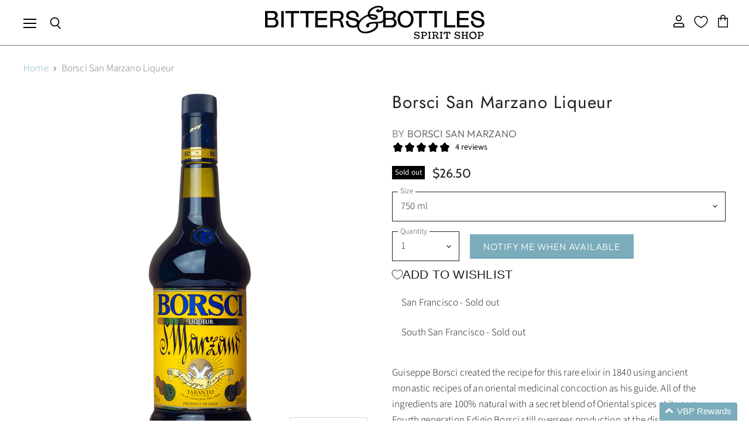

--- FILE ---
content_type: text/html; charset=utf-8
request_url: https://www.bittersandbottles.com/products/borsci-san-marzano-liqueur
body_size: 36450
content:















<!doctype html>
<html class="no-js no-touch" lang="en">
  <head>

               <script type='text/javascript'>var easylockdownLocationDisabled = true;</script> <script type='text/javascript' src='//www.bittersandbottles.com/apps/easylockdown/easylockdown-1.0.8.min.js' data-no-instant></script> <script type='text/javascript'>if( typeof InstantClick == 'object' ) easylockdown.clearData();</script> <style type="text/css">#easylockdown-password-form{padding:30px 0;text-align:center}#easylockdown-wrapper,.easylockdown-form-holder{display:inline-block}#easylockdown-password{vertical-align:top;margin-bottom:16px;padding:8px 15px;line-height:1.2em;outline:0;box-shadow:none}#easylockdown-password-error{display:none;color:#fb8077;text-align:left}#easylockdown-password-error.easylockdown-error{border:1px solid #fb8077}#easylockdown-password-form-button:not(.easylockdown-native-styles){vertical-align:top;display:inline-block!important;height:auto!important;padding:8px 15px;background:#777;border-radius:3px;color:#fff!important;line-height:1.2em;text-decoration:none!important}.easylockdown-instantclick-fix,.easylockdown-item-selector{position:absolute;z-index:-999;display:none;height:0;width:0;font-size:0;line-height:0}.easylockdown-collection-item[data-eld-loc-can],.easylockdown-item-selector+*,.easylockdown-item[data-eld-loc-can]{display:none}.easylockdown404-content-container{padding:50px;text-align:center}.easylockdown404-title-holder .easylockdown-title-404{display:block;margin:0 0 1rem;font-size:2rem;line-height:2.5rem}</style> 











<script type='text/javascript'>easylockdown.hideLinks.push('*[href$="/products/syrup-kiwi"],*[href*="/products/syrup-kiwi/"],*[href*="/products/syrup-kiwi?"],*[href*="/products/syrup-kiwi#"],*[data-eld-product-handle="syrup-kiwi"],*[href$="/products/syrup-smokey-pepper"],*[href*="/products/syrup-smokey-pepper/"],*[href*="/products/syrup-smokey-pepper?"],*[href*="/products/syrup-smokey-pepper#"],*[data-eld-product-handle="syrup-smokey-pepper"],*[href$="/products/syrup-pineapple"],*[href*="/products/syrup-pineapple/"],*[href*="/products/syrup-pineapple?"],*[href*="/products/syrup-pineapple#"],*[data-eld-product-handle="syrup-pineapple"],*[href$="/products/syrup-grenadine"],*[href*="/products/syrup-grenadine/"],*[href*="/products/syrup-grenadine?"],*[href*="/products/syrup-grenadine#"],*[data-eld-product-handle="syrup-grenadine"],*[href$="/products/steel-english-breakfast"],*[href*="/products/steel-english-breakfast/"],*[href*="/products/steel-english-breakfast?"],*[href*="/products/steel-english-breakfast#"],*[data-eld-product-handle="steel-english-breakfast"],*[href$="/products/steep-chai"],*[href*="/products/steep-chai/"],*[href*="/products/steep-chai?"],*[href*="/products/steep-chai#"],*[data-eld-product-handle="steep-chai"],*[href$="/products/steep-chamomile"],*[href*="/products/steep-chamomile/"],*[href*="/products/steep-chamomile?"],*[href*="/products/steep-chamomile#"],*[data-eld-product-handle="steep-chamomile"],*[href$="/products/steep-earl-grey"],*[href*="/products/steep-earl-grey/"],*[href*="/products/steep-earl-grey?"],*[href*="/products/steep-earl-grey#"],*[data-eld-product-handle="steep-earl-grey"],*[href$="/products/steep-lemon-ginger"],*[href*="/products/steep-lemon-ginger/"],*[href*="/products/steep-lemon-ginger?"],*[href*="/products/steep-lemon-ginger#"],*[data-eld-product-handle="steep-lemon-ginger"],*[href$="/products/steep-mint"],*[href*="/products/steep-mint/"],*[href*="/products/steep-mint?"],*[href*="/products/steep-mint#"],*[data-eld-product-handle="steep-mint"],*[href$="/products/steep-pure-green"],*[href*="/products/steep-pure-green/"],*[href*="/products/steep-pure-green?"],*[href*="/products/steep-pure-green#"],*[data-eld-product-handle="steep-pure-green"],*[href$="/products/"],*[href*="/products//"],*[href*="/products/?"],*[href*="/products/#"],*[data-eld-product-handle=""],*[href$="/products/black-gold-salt"],*[href*="/products/black-gold-salt/"],*[href*="/products/black-gold-salt?"],*[href*="/products/black-gold-salt#"],*[data-eld-product-handle="black-gold-salt"],*[href$="/products/cordial-mango"],*[href*="/products/cordial-mango/"],*[href*="/products/cordial-mango?"],*[href*="/products/cordial-mango#"],*[data-eld-product-handle="cordial-mango"],*[href$="/products/cordial-passion-fruit"],*[href*="/products/cordial-passion-fruit/"],*[href*="/products/cordial-passion-fruit?"],*[href*="/products/cordial-passion-fruit#"],*[data-eld-product-handle="cordial-passion-fruit"],*[href$="/products/cordial-raspberry"],*[href*="/products/cordial-raspberry/"],*[href*="/products/cordial-raspberry?"],*[href*="/products/cordial-raspberry#"],*[data-eld-product-handle="cordial-raspberry"],*[href$="/products/cordial-strawberry"],*[href*="/products/cordial-strawberry/"],*[href*="/products/cordial-strawberry?"],*[href*="/products/cordial-strawberry#"],*[data-eld-product-handle="cordial-strawberry"],*[href$="/products/cordial-white-peach"],*[href*="/products/cordial-white-peach/"],*[href*="/products/cordial-white-peach?"],*[href*="/products/cordial-white-peach#"],*[data-eld-product-handle="cordial-white-peach"],*[href$="/products/dehydrated-lime-wheel"],*[href*="/products/dehydrated-lime-wheel/"],*[href*="/products/dehydrated-lime-wheel?"],*[href*="/products/dehydrated-lime-wheel#"],*[data-eld-product-handle="dehydrated-lime-wheel"],*[href$="/products/dehydrated-orange-wheel"],*[href*="/products/dehydrated-orange-wheel/"],*[href*="/products/dehydrated-orange-wheel?"],*[href*="/products/dehydrated-orange-wheel#"],*[data-eld-product-handle="dehydrated-orange-wheel"],*[href$="/products/hibiscus-salt"],*[href*="/products/hibiscus-salt/"],*[href*="/products/hibiscus-salt?"],*[href*="/products/hibiscus-salt#"],*[data-eld-product-handle="hibiscus-salt"],*[href$="/products/red-bitter-syrup"],*[href*="/products/red-bitter-syrup/"],*[href*="/products/red-bitter-syrup?"],*[href*="/products/red-bitter-syrup#"],*[data-eld-product-handle="red-bitter-syrup"],*[href$="/products/syrup-coconut"],*[href*="/products/syrup-coconut/"],*[href*="/products/syrup-coconut?"],*[href*="/products/syrup-coconut#"],*[data-eld-product-handle="syrup-coconut"],*[href$="/products/syrup-concord-grape"],*[href*="/products/syrup-concord-grape/"],*[href*="/products/syrup-concord-grape?"],*[href*="/products/syrup-concord-grape#"],*[data-eld-product-handle="syrup-concord-grape"],*[href$="/products/syrup-demerara"],*[href*="/products/syrup-demerara/"],*[href*="/products/syrup-demerara?"],*[href*="/products/syrup-demerara#"],*[data-eld-product-handle="syrup-demerara"],*[href$="/products/syrup-hibiscus"],*[href*="/products/syrup-hibiscus/"],*[href*="/products/syrup-hibiscus?"],*[href*="/products/syrup-hibiscus#"],*[data-eld-product-handle="syrup-hibiscus"],*[href$="/products/syrup-lime-zap"],*[href*="/products/syrup-lime-zap/"],*[href*="/products/syrup-lime-zap?"],*[href*="/products/syrup-lime-zap#"],*[data-eld-product-handle="syrup-lime-zap"],*[href$="/products/syrup-yuzu"],*[href*="/products/syrup-yuzu/"],*[href*="/products/syrup-yuzu?"],*[href*="/products/syrup-yuzu#"],*[data-eld-product-handle="syrup-yuzu"]');</script>





<script type='text/javascript'>easylockdown.hideLinks.push('*[href$="/products/blantons-b-b-select-single-barrel-bourbon"],*[href*="/products/blantons-b-b-select-single-barrel-bourbon/"],*[href*="/products/blantons-b-b-select-single-barrel-bourbon?"],*[href*="/products/blantons-b-b-select-single-barrel-bourbon#"],*[data-eld-product-handle="blantons-b-b-select-single-barrel-bourbon"],*[href$="/products/special-order-item"],*[href*="/products/special-order-item/"],*[href*="/products/special-order-item?"],*[href*="/products/special-order-item#"],*[data-eld-product-handle="special-order-item"]');</script>





<script type='text/javascript'>easylockdown.hideLinks.push('*[href$="/products/joining-auction"],*[href*="/products/joining-auction/"],*[href*="/products/joining-auction?"],*[href*="/products/joining-auction#"],*[data-eld-product-handle="joining-auction"],*[href$="/products/"],*[href*="/products//"],*[href*="/products/?"],*[href*="/products/#"],*[data-eld-product-handle=""]');</script>















<script type='text/javascript'>
  if( typeof easylockdown == 'object' ) {
    easylockdown.localeRootUrl = '';
    easylockdown.routerByLocation(); 

    easylockdown.onReady(function(e){
      easylockdown.hideAllLinks();
    });
  }
</script>
<script defer src="https://cdn.skio.com/scripts/shopify/head/shopify.ba9807f79b5cdb6483d5.js"></script>


  <script>
    window.Store = window.Store || {};
    window.Store.id = 15699643;
  </script>
    <meta charset="utf-8">
    <meta http-equiv="X-UA-Compatible" content="IE=edge,chrome=1">
    <meta name="viewport" content="width=device-width,initial-scale=1" />

    <!-- Preconnect Domains -->
    <link rel="preconnect" href="https://cdn.shopify.com" crossorigin>
    <link rel="preconnect" href="https://fonts.shopify.com" crossorigin>
    <link rel="preconnect" href="https://monorail-edge.shopifysvc.com">

    
    

    <!-- Preload Assets -->
    <link rel="preload" href="//www.bittersandbottles.com/cdn/shop/t/58/assets/api.js?v=181923403775112908081719011273" as="script">

    

    <link rel="preload" href="//www.bittersandbottles.com/cdn/shop/t/58/assets/superstore.js?v=97056896217659280461719011411" as="script"><title>Borsci San Marzano Liqueur — Bitters &amp; Bottles</title>

    
      <meta name="description" content="Guiseppe Borsci created the recipe for this rare elixir in 1840 using ancient monastic recipes of an oriental medicinal concoction as his guide. All of the ingredients are 100% natural with a secret blend of Oriental spices at its core. Fourth generation Edigio Borsci still oversees production at the distillery in San ">
    

    
  <link rel="shortcut icon" href="//www.bittersandbottles.com/cdn/shop/files/Favicon_d9fbde28-dde8-47a7-b92e-2aa7de988370_32x32.jpg?v=1711583266" type="image/png">


    
      <link rel="canonical" href="https://www.bittersandbottles.com/products/borsci-san-marzano-liqueur" />
    

    
    















<meta property="og:site_name" content="Bitters &amp; Bottles">
<meta property="og:url" content="https://www.bittersandbottles.com/products/borsci-san-marzano-liqueur">
<meta property="og:title" content="Borsci San Marzano Liqueur">
<meta property="og:type" content="website">
<meta property="og:description" content="Guiseppe Borsci created the recipe for this rare elixir in 1840 using ancient monastic recipes of an oriental medicinal concoction as his guide. All of the ingredients are 100% natural with a secret blend of Oriental spices at its core. Fourth generation Edigio Borsci still oversees production at the distillery in San ">




    
    
    

    
    
    <meta
      property="og:image"
      content="https://www.bittersandbottles.com/cdn/shop/products/borsci-san-marzano-liqueur_1200x1200.jpg?v=1613515146"
    />
    <meta
      property="og:image:secure_url"
      content="https://www.bittersandbottles.com/cdn/shop/products/borsci-san-marzano-liqueur_1200x1200.jpg?v=1613515146"
    />
    <meta property="og:image:width" content="1200" />
    <meta property="og:image:height" content="1200" />
    
    
    <meta property="og:image:alt" content="Social media image" />
  
















<meta name="twitter:title" content="Borsci San Marzano Liqueur">
<meta name="twitter:description" content="Guiseppe Borsci created the recipe for this rare elixir in 1840 using ancient monastic recipes of an oriental medicinal concoction as his guide. All of the ingredients are 100% natural with a secret blend of Oriental spices at its core. Fourth generation Edigio Borsci still oversees production at the distillery in San ">


    
    
    
      
      
      <meta name="twitter:card" content="summary">
    
    
    <meta
      property="twitter:image"
      content="https://www.bittersandbottles.com/cdn/shop/products/borsci-san-marzano-liqueur_1200x1200_crop_center.jpg?v=1613515146"
    />
    <meta property="twitter:image:width" content="1200" />
    <meta property="twitter:image:height" content="1200" />
    
    
    <meta property="twitter:image:alt" content="Social media image" />
  



    

    <link rel="preload" href="//www.bittersandbottles.com/cdn/fonts/outfit/outfit_n3.8c97ae4c4fac7c2ea467a6dc784857f4de7e0e37.woff2" as="font" crossorigin="anonymous">

    
      <link rel="preload" as="style" href="//www.bittersandbottles.com/cdn/shop/t/58/assets/theme.css?v=146037814034866213351765144315">
    

    
  <script>window.performance && window.performance.mark && window.performance.mark('shopify.content_for_header.start');</script><meta name="google-site-verification" content="mxBurqGedhFujWKtxMBLJyiXTTLx3zgjcbRuVeR194c">
<meta name="google-site-verification" content="878kzcBAwWeSOWdlTsABQSYmZjo16s4PQsxzEWltHJE">
<meta name="google-site-verification" content="qBWWao2ugJNN8NVBEg0lCxpSqL6A9BJTkasy0-VLmBw">
<meta name="google-site-verification" content="wYV-D2oHSEui5gmCBpO5rovMvuDjfFiv_crxcM1cq8k">
<meta id="shopify-digital-wallet" name="shopify-digital-wallet" content="/15699643/digital_wallets/dialog">
<link rel="alternate" type="application/json+oembed" href="https://www.bittersandbottles.com/products/borsci-san-marzano-liqueur.oembed">
<script async="async" src="/checkouts/internal/preloads.js?locale=en-US"></script>
<script id="shopify-features" type="application/json">{"accessToken":"38bbcc569eba091c5c90697b89df0e9d","betas":["rich-media-storefront-analytics"],"domain":"www.bittersandbottles.com","predictiveSearch":true,"shopId":15699643,"locale":"en"}</script>
<script>var Shopify = Shopify || {};
Shopify.shop = "babliquor.myshopify.com";
Shopify.locale = "en";
Shopify.currency = {"active":"USD","rate":"1.0"};
Shopify.country = "US";
Shopify.theme = {"name":"SKIO | Superstore-v5.2.0 (BLACK VERSION)","id":134585123014,"schema_name":"Superstore","schema_version":"5.2.0","theme_store_id":null,"role":"main"};
Shopify.theme.handle = "null";
Shopify.theme.style = {"id":null,"handle":null};
Shopify.cdnHost = "www.bittersandbottles.com/cdn";
Shopify.routes = Shopify.routes || {};
Shopify.routes.root = "/";</script>
<script type="module">!function(o){(o.Shopify=o.Shopify||{}).modules=!0}(window);</script>
<script>!function(o){function n(){var o=[];function n(){o.push(Array.prototype.slice.apply(arguments))}return n.q=o,n}var t=o.Shopify=o.Shopify||{};t.loadFeatures=n(),t.autoloadFeatures=n()}(window);</script>
<script id="shop-js-analytics" type="application/json">{"pageType":"product"}</script>
<script defer="defer" async type="module" src="//www.bittersandbottles.com/cdn/shopifycloud/shop-js/modules/v2/client.init-shop-cart-sync_BT-GjEfc.en.esm.js"></script>
<script defer="defer" async type="module" src="//www.bittersandbottles.com/cdn/shopifycloud/shop-js/modules/v2/chunk.common_D58fp_Oc.esm.js"></script>
<script defer="defer" async type="module" src="//www.bittersandbottles.com/cdn/shopifycloud/shop-js/modules/v2/chunk.modal_xMitdFEc.esm.js"></script>
<script type="module">
  await import("//www.bittersandbottles.com/cdn/shopifycloud/shop-js/modules/v2/client.init-shop-cart-sync_BT-GjEfc.en.esm.js");
await import("//www.bittersandbottles.com/cdn/shopifycloud/shop-js/modules/v2/chunk.common_D58fp_Oc.esm.js");
await import("//www.bittersandbottles.com/cdn/shopifycloud/shop-js/modules/v2/chunk.modal_xMitdFEc.esm.js");

  window.Shopify.SignInWithShop?.initShopCartSync?.({"fedCMEnabled":true,"windoidEnabled":true});

</script>
<script>(function() {
  var isLoaded = false;
  function asyncLoad() {
    if (isLoaded) return;
    isLoaded = true;
    var urls = ["https:\/\/age-verifier.onltr.app\/scripts\/ae32bb47b0dfe4c6b7b3621c40680e0e.js?shop=babliquor.myshopify.com","https:\/\/sp-auction.webkul.com\/js\/wk_shopify_auction.js?shop=babliquor.myshopify.com","https:\/\/sp-auction.webkul.com\/js\/wk_auction_category.js?shop=babliquor.myshopify.com","https:\/\/na.shgcdn3.com\/pixel-collector.js?shop=babliquor.myshopify.com"];
    for (var i = 0; i < urls.length; i++) {
      var s = document.createElement('script');
      s.type = 'text/javascript';
      s.async = true;
      s.src = urls[i];
      var x = document.getElementsByTagName('script')[0];
      x.parentNode.insertBefore(s, x);
    }
  };
  if(window.attachEvent) {
    window.attachEvent('onload', asyncLoad);
  } else {
    window.addEventListener('load', asyncLoad, false);
  }
})();</script>
<script id="__st">var __st={"a":15699643,"offset":-28800,"reqid":"055292b4-565f-4db8-a86f-4bfbf720c36c-1769072170","pageurl":"www.bittersandbottles.com\/products\/borsci-san-marzano-liqueur","u":"0eecbd4ece69","p":"product","rtyp":"product","rid":6239492276422};</script>
<script>window.ShopifyPaypalV4VisibilityTracking = true;</script>
<script id="captcha-bootstrap">!function(){'use strict';const t='contact',e='account',n='new_comment',o=[[t,t],['blogs',n],['comments',n],[t,'customer']],c=[[e,'customer_login'],[e,'guest_login'],[e,'recover_customer_password'],[e,'create_customer']],r=t=>t.map((([t,e])=>`form[action*='/${t}']:not([data-nocaptcha='true']) input[name='form_type'][value='${e}']`)).join(','),a=t=>()=>t?[...document.querySelectorAll(t)].map((t=>t.form)):[];function s(){const t=[...o],e=r(t);return a(e)}const i='password',u='form_key',d=['recaptcha-v3-token','g-recaptcha-response','h-captcha-response',i],f=()=>{try{return window.sessionStorage}catch{return}},m='__shopify_v',_=t=>t.elements[u];function p(t,e,n=!1){try{const o=window.sessionStorage,c=JSON.parse(o.getItem(e)),{data:r}=function(t){const{data:e,action:n}=t;return t[m]||n?{data:e,action:n}:{data:t,action:n}}(c);for(const[e,n]of Object.entries(r))t.elements[e]&&(t.elements[e].value=n);n&&o.removeItem(e)}catch(o){console.error('form repopulation failed',{error:o})}}const l='form_type',E='cptcha';function T(t){t.dataset[E]=!0}const w=window,h=w.document,L='Shopify',v='ce_forms',y='captcha';let A=!1;((t,e)=>{const n=(g='f06e6c50-85a8-45c8-87d0-21a2b65856fe',I='https://cdn.shopify.com/shopifycloud/storefront-forms-hcaptcha/ce_storefront_forms_captcha_hcaptcha.v1.5.2.iife.js',D={infoText:'Protected by hCaptcha',privacyText:'Privacy',termsText:'Terms'},(t,e,n)=>{const o=w[L][v],c=o.bindForm;if(c)return c(t,g,e,D).then(n);var r;o.q.push([[t,g,e,D],n]),r=I,A||(h.body.append(Object.assign(h.createElement('script'),{id:'captcha-provider',async:!0,src:r})),A=!0)});var g,I,D;w[L]=w[L]||{},w[L][v]=w[L][v]||{},w[L][v].q=[],w[L][y]=w[L][y]||{},w[L][y].protect=function(t,e){n(t,void 0,e),T(t)},Object.freeze(w[L][y]),function(t,e,n,w,h,L){const[v,y,A,g]=function(t,e,n){const i=e?o:[],u=t?c:[],d=[...i,...u],f=r(d),m=r(i),_=r(d.filter((([t,e])=>n.includes(e))));return[a(f),a(m),a(_),s()]}(w,h,L),I=t=>{const e=t.target;return e instanceof HTMLFormElement?e:e&&e.form},D=t=>v().includes(t);t.addEventListener('submit',(t=>{const e=I(t);if(!e)return;const n=D(e)&&!e.dataset.hcaptchaBound&&!e.dataset.recaptchaBound,o=_(e),c=g().includes(e)&&(!o||!o.value);(n||c)&&t.preventDefault(),c&&!n&&(function(t){try{if(!f())return;!function(t){const e=f();if(!e)return;const n=_(t);if(!n)return;const o=n.value;o&&e.removeItem(o)}(t);const e=Array.from(Array(32),(()=>Math.random().toString(36)[2])).join('');!function(t,e){_(t)||t.append(Object.assign(document.createElement('input'),{type:'hidden',name:u})),t.elements[u].value=e}(t,e),function(t,e){const n=f();if(!n)return;const o=[...t.querySelectorAll(`input[type='${i}']`)].map((({name:t})=>t)),c=[...d,...o],r={};for(const[a,s]of new FormData(t).entries())c.includes(a)||(r[a]=s);n.setItem(e,JSON.stringify({[m]:1,action:t.action,data:r}))}(t,e)}catch(e){console.error('failed to persist form',e)}}(e),e.submit())}));const S=(t,e)=>{t&&!t.dataset[E]&&(n(t,e.some((e=>e===t))),T(t))};for(const o of['focusin','change'])t.addEventListener(o,(t=>{const e=I(t);D(e)&&S(e,y())}));const B=e.get('form_key'),M=e.get(l),P=B&&M;t.addEventListener('DOMContentLoaded',(()=>{const t=y();if(P)for(const e of t)e.elements[l].value===M&&p(e,B);[...new Set([...A(),...v().filter((t=>'true'===t.dataset.shopifyCaptcha))])].forEach((e=>S(e,t)))}))}(h,new URLSearchParams(w.location.search),n,t,e,['guest_login'])})(!0,!0)}();</script>
<script integrity="sha256-4kQ18oKyAcykRKYeNunJcIwy7WH5gtpwJnB7kiuLZ1E=" data-source-attribution="shopify.loadfeatures" defer="defer" src="//www.bittersandbottles.com/cdn/shopifycloud/storefront/assets/storefront/load_feature-a0a9edcb.js" crossorigin="anonymous"></script>
<script data-source-attribution="shopify.dynamic_checkout.dynamic.init">var Shopify=Shopify||{};Shopify.PaymentButton=Shopify.PaymentButton||{isStorefrontPortableWallets:!0,init:function(){window.Shopify.PaymentButton.init=function(){};var t=document.createElement("script");t.src="https://www.bittersandbottles.com/cdn/shopifycloud/portable-wallets/latest/portable-wallets.en.js",t.type="module",document.head.appendChild(t)}};
</script>
<script data-source-attribution="shopify.dynamic_checkout.buyer_consent">
  function portableWalletsHideBuyerConsent(e){var t=document.getElementById("shopify-buyer-consent"),n=document.getElementById("shopify-subscription-policy-button");t&&n&&(t.classList.add("hidden"),t.setAttribute("aria-hidden","true"),n.removeEventListener("click",e))}function portableWalletsShowBuyerConsent(e){var t=document.getElementById("shopify-buyer-consent"),n=document.getElementById("shopify-subscription-policy-button");t&&n&&(t.classList.remove("hidden"),t.removeAttribute("aria-hidden"),n.addEventListener("click",e))}window.Shopify?.PaymentButton&&(window.Shopify.PaymentButton.hideBuyerConsent=portableWalletsHideBuyerConsent,window.Shopify.PaymentButton.showBuyerConsent=portableWalletsShowBuyerConsent);
</script>
<script data-source-attribution="shopify.dynamic_checkout.cart.bootstrap">document.addEventListener("DOMContentLoaded",(function(){function t(){return document.querySelector("shopify-accelerated-checkout-cart, shopify-accelerated-checkout")}if(t())Shopify.PaymentButton.init();else{new MutationObserver((function(e,n){t()&&(Shopify.PaymentButton.init(),n.disconnect())})).observe(document.body,{childList:!0,subtree:!0})}}));
</script>

<script>window.performance && window.performance.mark && window.performance.mark('shopify.content_for_header.end');</script>
  





  <script type="text/javascript">
    
      window.__shgMoneyFormat = window.__shgMoneyFormat || {"USD":{"currency":"USD","currency_symbol":"$","currency_symbol_location":"left","decimal_places":2,"decimal_separator":".","thousands_separator":","}};
    
    window.__shgCurrentCurrencyCode = window.__shgCurrentCurrencyCode || {
      currency: "USD",
      currency_symbol: "$",
      decimal_separator: ".",
      thousands_separator: ",",
      decimal_places: 2,
      currency_symbol_location: "left"
    };
  </script>




    <script>
      document.documentElement.className=document.documentElement.className.replace(/\bno-js\b/,'js');
      if(window.Shopify&&window.Shopify.designMode)document.documentElement.className+=' in-theme-editor';
      if(('ontouchstart' in window)||window.DocumentTouch&&document instanceof DocumentTouch)document.documentElement.className=document.documentElement.className.replace(/\bno-touch\b/,'has-touch');
    </script>

    <script src="//www.bittersandbottles.com/cdn/shop/t/58/assets/api.js?v=181923403775112908081719011273" defer></script>

    
      <link href="//www.bittersandbottles.com/cdn/shop/t/58/assets/theme.css?v=146037814034866213351765144315" rel="stylesheet" type="text/css" media="all" />
    

    

    
    <script>
      window.Theme = window.Theme || {};
      window.Theme.version = '5.2.0';
      window.Theme.name = 'Superstore';
      window.Theme.routes = {
        "root_url": "/",
        "account_url": "/account",
        "account_login_url": "/account/login",
        "account_logout_url": "/account/logout",
        "account_register_url": "/account/register",
        "account_addresses_url": "/account/addresses",
        "collections_url": "/collections",
        "all_products_collection_url": "/collections/all",
        "search_url": "/search",
        "predictive_search_url": "/search/suggest",
        "cart_url": "/cart",
        "cart_add_url": "/cart/add",
        "cart_change_url": "/cart/change",
        "cart_clear_url": "/cart/clear",
        "product_recommendations_url": "/recommendations/products",
      };
    </script>
    
  <script>
  if ((typeof jQuery === 'undefined') || (parseFloat(jQuery.fn.jquery) < 1.7)) {
    jqueryScript = document.createElement('script');
    jqueryScript.src = 'https://code.jquery.com/jquery-3.6.0.min.js';
    document.head.append(jqueryScript);
  }

  var wk_general_config = {"sort_by_customer":{"value":0,"extra_field":"null"},"start_bid_upcoming_auction":{"value":1,"extra_field":null},"wk_show_current_bid_pp":{"value":1,"extra_field":null},"wk_show_start_current_bid_pp":{"value":"0","extra_field":null}};
  // var wk_auction_config = {"auction_autopay":{"value":"0","extra_field":null},"auction_joining_fee":{"value":"0","extra_field":"1"},"autofill_minimum_bid":{"value":"0","extra_field":null},"auto_pay":{"value":0,"extra_field":0},"banned_bidders":{"value":0,"extra_field":"{\"banned_bidder_type\":\"hide_place_btn\"}"},"bidder_username":{"value":"0","extra_field":null},"bid_as_anonymous":{"value":"1","extra_field":null},"capped_amount":{"value":"0","extra_field":null},"check_customer_details":{"value":"0","extra_field":null},"confirmation_for_bid":{"value":1,"extra_field":null},"create_auction_variant_on_buy_now":{"value":"0","extra_field":null},"currency":{"value":"VBP Points","extra_field":null},"current_bid_metafield":{"value":"0","extra_field":null},"days_to_show_auction":{"value":"0","extra_field":null},"display_proxy_bid":{"value":"0","extra_field":null},"enable_buy_now":{"value":"","extra_field":"booking_amt"},"enable_proxy_Bid":{"value":1,"extra_field":0},"hide_all_bidders":{"value":"0","extra_field":null},"hide_buy_now":{"value":1,"extra_field":null},"hide_finished_auction":{"value":"1","extra_field":null},"highest_bid_mail_config":{"value":"0","extra_field":null},"highlight_current_bid":{"value":"1","extra_field":"{\"customer_highest_bidder\":\"rgba(0, 250, 0, 1)\",\"customer_participated\":\"rgba(255, 0, 0, 1)\",\"customer_not_participated\":\"rgba(0, 0, 0, 1)\"}"},"integer_bid_only":{"value":1,"extra_field":null},"joining_fee_policy":{"value":"once_per_auction","extra_field":null},"joining_payment_confirmation":{"value":"0","extra_field":null},"manage_orders_by":{"value":"by Shopify","extra_field":null},"max_bid_amt_allow":{"value":"0","extra_field":null},"max_bid_increment":{"value":"0","extra_field":null},"min_bid_amt_allow":{"value":0,"extra_field":null},"multi_currency":{"value":"0","extra_field":null},"outbid_notification":{"value":1,"extra_field":null},"pagination":{"value":"0","extra_field":null},"place_bid_collection":{"value":1,"extra_field":null},"popcorn_bidding":{"value":1,"extra_field":null},"product_subscription_config":{"value":"0","extra_field":null},"remove_reserve_price":{"value":"0","extra_field":null},"reserve_price_met":{"value":"0","extra_field":null},"restrict_same_customer_to_bid":{"value":"0","extra_field":null},"selling_auto_pay":{"value":"0","extra_field":null},"sell_multiple_units":{"value":0,"extra_field":1},"send_bid_email":{"value":1,"extra_field":null},"show_bidders":{"value":"1","extra_field":null},"show_end_bid":{"value":1,"extra_field":null},"show_popcornbid_desc":{"value":"0","extra_field":null},"show_products_tag":{"value":"0","extra_field":null},"show_reserved_price":{"value":"0","extra_field":null},"tax_on_joining":{"value":0,"extra_field":"1"},"terms_and_conditions":{"value":"","extra_field":"{\\\"default_handle\\\":false,\\\"tag_based_handle\\\":false}"},"update_customer_declined_card":{"value":"0","extra_field":null},"whatsapp_notification_to_admin":{"value":"0","extra_field":null},"wk_delivery_preference":{"value":"0","extra_field":null},"wk_show_max_bid":{"value":"1","extra_field":0},"wk_show_premium_price":{"value":"0","extra_field":null}};
  var wk_widget_config = {"date_format":{"value":"%e-%b-%Y %I:%M %p","extra_field":null},"widget_type":{"value":"2","extra_field":null},"wk_show_seconds":{"value":1,"extra_field":null}};
  var wk_theme_colors = {"bdr_color":{"value":"rgba(204, 204, 204, 1)","extra_field":null},"btn_text_color":{"value":"rgba(255, 255, 255, 1)","extra_field":null},"form_bg_color":{"value":"rgba(0, 0, 0, 0)","extra_field":null},"label_color":{"value":"rgba(64, 64, 64, 1)","extra_field":null},"text_color":{"value":"rgba(85, 85, 85, 1)","extra_field":null},"theme_color":{"value":"rgba(123, 172, 187, 1)","extra_field":null}};
  var wk_labels = {"action":"Action","address":"Address","add_card":"Add Card","add_update_address":"Add\/Update Address","alert":"Alert","all_bidding_details":"All Bidding Details","all_running_auctions":"All Running Auctions","alphabetically_A_Z":"Alphabetically, A-Z","alphabetically_Z_A":"Alphabetically, Z-A","alphanumeric_values_only":"Only Alphanumeric values are allowed for username","amount_to_be_paid":"Amount To Be Paid","anonymous":"Anonymous","app_is_under_maintanance":"App is under maintanance","auction_ended_at":"Auction Ended At","auction_ending_latest":"Auction Ending Latest","auction_ending_soonest":"Auction Ending Soon","auction_starts_in":"Auction Starts In","auto_payment_content":"To place a bid, you’ll need to authorize a free order to securely save your card details.You’ll only be charged if you win.","avaiable_active_plan_auction_plan":"Available Penny Auction Plans","banned_bidder_msg":"You have been banned to buy any auction product","banned_username_comment":"We regret to inform you that your previous username has been banned due to a violation of our community guidelines. Kindly update your account with a new username.","bidder_name":"Bidder Name","bidding_closed_for_product":"Bidding closed for this product","bidding_date":"Bidding Date","bids_count":"Bids Count","bids_price":"Bids Price","bids_purchased":"Bids Purchased","bid_amount":"Bid Amount","bid_counts_bid":"{$bid_count} Bid(s)","bid_end_date":"Bid End Date","bid_start_date":"Bid Start Date","bid_successfully_placed":"Bid Successfully Placed","billing_address_placeholder":"Billing Address Placeholder","bill_to":"Bill To","buy_all":"Buy All","buy_now":"Buy Now for {$buy_now_amount}","cancel":"Cancel","cancel_card":"Cancel Card","card_authentication_failed":"Card Authentication Failed","card_declined":"Card Declined","card_number":"Card Number","card_removed_successfully":"Card Removed Successfully","card_updated_successfully":"Card Updated Successfully","change_card_details":"Change Card Details","checkout_session_id_invalid":"Checkout session id is invalid","check_joining_status":"Click To Check Joining Status","choose_shipping_method_for_your_won_auction.":"Choose Shipping Method for your won auction","confirm_proxy_content":"Do you want to replace your current proxy bid of {$previous_proxy_bid} with {$current_proxy_bid}","confirm_your_bid":"Confirm Your Bid","congratulations":"Congratulations!","contact_you_soon":"Merchant Will Be Respond You Soon On Your Request","current_active_plan_auction_plan":"Current Active Penny Auction Plan","current_bid":"Current Bid","current_bid_low_to_igh":"Current Bid, Low to High","current_id_high_to_low":"Current Bid, High to Low","current_plan_price":"Current Plan Price","days":"Days","delivery":"Delivery","delivery_preference":"Delivery Preference","didnt_win":"Didn't Win","end_date":"End Date","enter_username":"Enter Username","enter_user_name":"Enter New Username","expire_date":"Expiry Date","expiry_date":"Expiry Date","filter_by":"Filter By","for_auction_purchase":"For Auction Purchase","for_auto_payments":"For Auto Payments","go_back":"Go Back","hide_identity_from_bidders":"Hide Identity","highest_bid":"Highest Bid","highest_bidder":"Highest Bidder","hours":"Hours","integer_bid_only":"Invalid Bid! Bid Should be a whole Number","joining_payment_pending":"Payment Status Pending, contact site owner.","join_auction":"Join Auction","limit":"Limit","location_address":"Location Address","location_name":"Location Name","lost":"Lost","mail_sent":"Your Request Has Been Sent","max_bid":"Max Bid","min":"Min","minimum_bidding_amount_allowed":"Maximum bidding amount allowed","min_proxy_bid":"Minimum proxy bidding amount allowed","msg_winner_processing":"{$auction_count} of your won auctions are still under process. Please wait for a while to purchase all your won auctions at once.","normal":"Normal","normal_and_proxy":"Normal and Proxy","not_purchased":"Not Purchased","no_":"No","no_bids":"No Bids","no_of_bids":"No. of Bids","no_penny_plan_available":"No Penny Plan Available","no_record_found":"No Record Found...","No_shipping_found":"No Shipping found for your location kindly update your address.","ok":"Ok","only_one_space_is_allowed":"Only one space is allowed","or_":"OR","participated_auctions":"Participated Auctions","pay_booking_amount_to_buy_now":"Pay {$booking_amount} booking amount here to buy now.","pay_with_card":"Pay With Card","pay_with_card_2":"Pay With Card","pa_customer_country_code":"Country Code","pa_customer_details_address_1":"Address","pa_customer_details_address_2":"Apartment, Suite, etc","pa_customer_details_city":"City","pa_customer_details_contact_number":"Contact Number","pa_customer_details_country":"Country","pa_customer_details_email_id":"Email Id","pa_customer_details_first_name":"First Name","pa_customer_details_last_name":"Last Name ","pa_customer_details_province":"Province","pa_customer_details_redirect_button":"Click to enter these details","pa_customer_details_redirect_heading":"Enter address\/contact details","pa_customer_details_redirect_text":"Phone number or address details are missing. Kindly fill in these details to place your bid.","pa_customer_details_top_heading":"Customer Details","pa_customer_details_zip_code":"Zip Code","pa_customer_mobile_number":"Mobile Number","pa_customer_whatsapp_notification":"Do You Want To Recieve Whats-App Notification.","pa_verify_your_mobile_number_and_country_code":"Verify Your Mobile Number And Country Code.","place_automatic_bid":"Place Automatic Bid","place_bid":"Place Bid","place_my_bid":"Place My Bid","place_normal_proxy_bid_here":"Place Normal Bid and Proxy Bid from here.","place_proxy_bid":"Place Proxy Bid","place_your_bid":"Place Your Bid","plan_fetched_success":"Plan Fetched Successfully","plan_price":"Plan Price","please_agree_terms_and_conditions_before_joining":"Please agree terms and conditions before joining","please_select_delivery_preference":"Please select delivery preference","popcorn_bidding":"POPCORN BIDDING","popcorn_bidding_description":"The close date may change. Popcorn bidding is last minute bidding that causes the auction end date to be extended. This prevents sniping and allows everyone an opportunity to bid before the auction closes.","price_per_unit":"Price per unit","proceed":"Proceed","product_image":"Product Image","product_name":"Product Name","proxy":"Proxy","proxy_already_reserved":"This proxy amount is already reserved.","proxy_bid":"Proxy Bid","proxy_bidding":"Proxy Bidding","proxy_bidding_activated":"Proxy Bidding Activated Successfully","proxy_bid_rule_description":"In case the bidding value is greater than and equal to Current Bid + 2*(minimum allowed bid- Current Bid) then,it this will be placed as a Proxy bid.","proxy_bid_rule_notice":"Proxy Bidding: Enter the maximum you are willing to bid, if someone else places a bid the system will automatically increase yours by increments till the maximum amount you bid for.","proxy_confirmation":"Proxy Confirmation","proxy_high_bid_till_target":"You will be the highest bidder till the target Amount you'll enter here.","purchased":"Purchased","purchase_penny_plan_btn":"Purchase","quantity":"Quantity","quantity_bid":"Quantity Bid","remaining_bids":"Remaining Bids","remove_card":"Remove Card","remove_card_msg_front":"You cannot remove your card as you have bids on running auctions.","request_to_admin":"Request To Admin","reserved_price":"Reserved Bid","reserve_price_met":"Reserve Bid Met","reserve_price_not_met":"Reserve Bid Not Met","restore_auction":"Restore Auction","running_auctions":"Running Auctions","save_shipping":"Save Shipping","search":"search","search_tag":"Search Tag","sec":"Sec","select":"Select","select_all":"Select All","select_bidding_type":"Select Bidding Type","select_penny_auction_plan":"Penny Auction Plan.","select_products_tag":"Select Products Tag","select_sort_by":"Select Sort By","seller_details":"Seller Details","selling_autopay_first_authorization":"This is an Autopay auction. To place a bid, you must authorise by placing an order. If you are declared the winner, the winning amount will be automatically deducted.Otherwise, your order amount will be refunded.","selling_autopay_reauthorize_label":"Since your bidding amount is higher than the authorised amount, please place another order to increase the authorization amount required for your bid to be considered.","shipping_address_placeholder":"Shipping Address Placeholder","shipping_methods":"Shipping Methods","shipping_updated_successfully":"Shipping Updated Successfully.","ship_to":"Ship To","sort_by":"Sort By","start_bid":"Start Bid","start_bidding_amount":"Start Bidding Amount","status":"Status","store_pickup":"Store Pickup","store_pickup_details":"Store Pickup Details","submit":"Submit","sure_want_to_place_this_bid":"Are you sure you want to place this bid?","system_generated_bid":"System Generated Bid","target_amount_for_auto_bid":"Enter the Target Amount For Your Automatic Bid","terms_and_conditions":"{$terms_and_conditions}","terms_and_conditions_label":"i agree with {$terms_and_conditions}","time_left":"Time Left","transaction_declined_description":"Transaction was declined with this card on your last auction win. Please update the card details to avoid payment cancellation for future auctions.","unable_to_fetch_plan_details":"Unable To Fetch Plan Details","upcoming_auctions":"Upcoming Auctions","update_card":"Update Card","update_card_details":"Update card details","update_shipping":"Update Shipping","update_shipping_method":"Update Shipping Method","update_username":"Update Username","update_username_detail":"Update Username Detail","username":"Username","username_exists":"Username Already Exists","username_notice":"You can enter any custom username here that will be visible to all auction bidders instead of real name.","username_not_allowed":"Username not allowed","username_updated_successfully":"Username Updated Successfully.","variant_restore_auction":"There was an issue processing this auction. Please click restore to complete your purchase.","vendor_details":"Vendor Details","view_auction":"View Auction","view_details":"View Details","view_your_bids":"View Your Bids","winning_auctions":"Winning Auctions","winning_bid_amount_new":"Winning Bid Amount","winning_bid_amt":"Winning Amount","wk_update_username":"Update Username","yes":"Yes","you":"You","your_card":"Your Card","your_current_bid":"Your Current Bid","your_last_bid":"Your Last Bid","Youve_been_outbid":"You've been outbid"};
</script>

  
  

<script type="text/javascript">
  
    window.SHG_CUSTOMER = null;
  
</script>







<!-- BEGIN app block: shopify://apps/multi-location-inv/blocks/app-embed/982328e1-99f7-4a7e-8266-6aed71bf0021 -->


  
    <script src="https://cdn.shopify.com/extensions/019be161-3f1a-74f4-8ee1-1259a3f10fbc/inventory-info-theme-exrtensions-181/assets/common.bundle.js"></script>
  

<style>
  .iia-icon svg{height:18px;width:18px}.iia-disabled-button{pointer-events:none}.iia-hidden {display: none;}
</style>
<script>
      window.inventoryInfo = window.inventoryInfo || {};
      window.inventoryInfo.shop = window.inventoryInfo.shop || {};
      window.inventoryInfo.shop.shopifyDomain = 'babliquor.myshopify.com';
      window.inventoryInfo.shop.locale = 'en';
      window.inventoryInfo.pageType = 'product';
      
        window.inventoryInfo.settings = {"onBoarding":{"theme":{"themeSelectionStep":{"complete":true,"data":{"themeId":"134585123014"}},"appEmbedStep":{"skipped":true},"productPageStep":{"skipped":true},"appBlockStep":{"skipped":true},"dismissed":true}},"threshold":true,"stockMessageRules":[{"operator":"<=","qty":0,"msg":"{{location-name}} - {{threshold-message}}","threshold":"Sold out","titleMsg":"<span class='iiaLocation' style='font-weight: normal; color: #000000'>Seaside Market</span> - <span class='iiaStockThreshold' >Sold out</span>"},{"operator":"<=","qty":6,"msg":"{{location-name}} - {{qty}}","threshold":"Low stock","titleMsg":"<span class='iiaLocation' style='font-weight: normal; color: #000000'>The Village Hub</span> - <span class='iiaQty' style='font-weight: normal; color: #000000'>5</span>"},{"operator":">=","qty":7,"msg":"{{location-name}} - {{threshold-message}}","threshold":"High stock","titleMsg":"<span class='iiaLocation' style='font-weight: normal; color: #000000'>City Centre Plaza</span> - <span class='iiaStockThreshold' >High stock</span>"}],"showOnSoldOut":true,"hideLocationDetails":true,"clickablePhone":false,"hiddenCollections":[288182862022],"hideBorders":true,"qtyBold":false,"locationBold":false,"infoBold":false,"drawer":false,"uiEnabled":true,"header":"","css":""};
        
          window.inventoryInfo.locationSettings = {"details":[{"id":75960910022,"displayOrder":1,"name":""},{"id":32311816,"displayOrder":2}]};
        
      
      
</script>


  
 

 
  
    <script> 
      window.inventoryInfo = window.inventoryInfo || {};
      window.inventoryInfo.product = window.inventoryInfo.product || {}
      window.inventoryInfo.product.collections = [];
      
        window.inventoryInfo.product.collections.push(383708168);
      
        window.inventoryInfo.product.collections.push(383710088);
      
        window.inventoryInfo.product.collections.push(383717704);
      
    </script>
  



  <script> 
      window.inventoryInfo = window.inventoryInfo || {};
      window.inventoryInfo.product = window.inventoryInfo.product || {}
      window.inventoryInfo.product.title = "Borsci San Marzano Liqueur";
      window.inventoryInfo.product.handle = "borsci-san-marzano-liqueur";
      window.inventoryInfo.product.id = 6239492276422;
      window.inventoryInfo.product.selectedVairant = 38243332194502;
      window.inventoryInfo.product.defaultVariantOnly = false
      window.inventoryInfo.markets = window.inventoryInfo.markets || {};
      window.inventoryInfo.markets.isoCode = 'US';
      window.inventoryInfo.product.variants = window.inventoryInfo.product.variants || []; 
      
          window.inventoryInfo.product.variants.push({id:38243332194502, 
                                                      title:"750 ml", 
                                                      available:false,
                                                      incoming: false,
                                                      incomingDate: null
                                                     });
      
       
    </script>

    


 
 
    
      <script src="https://cdn.shopify.com/extensions/019be161-3f1a-74f4-8ee1-1259a3f10fbc/inventory-info-theme-exrtensions-181/assets/main.bundle.js"></script>
    

<!-- END app block --><!-- BEGIN app block: shopify://apps/loyalty-rewards-and-referrals/blocks/embed-sdk/6f172e67-4106-4ac0-89c5-b32a069b3101 -->

<style
  type='text/css'
  data-lion-app-styles='main'
  data-lion-app-styles-settings='{&quot;disableBundledCSS&quot;:false,&quot;disableBundledFonts&quot;:false,&quot;useClassIsolator&quot;:false}'
></style>

<!-- loyaltylion.snippet.version=8056bbc037+8007 -->

<script>
  
  !function(t,n){function o(n){var o=t.getElementsByTagName("script")[0],i=t.createElement("script");i.src=n,i.crossOrigin="",o.parentNode.insertBefore(i,o)}if(!n.isLoyaltyLion){window.loyaltylion=n,void 0===window.lion&&(window.lion=n),n.version=2,n.isLoyaltyLion=!0;var i=new Date,e=i.getFullYear().toString()+i.getMonth().toString()+i.getDate().toString();o("https://sdk.loyaltylion.net/static/2/loader.js?t="+e);var r=!1;n.init=function(t){if(r)throw new Error("Cannot call lion.init more than once");r=!0;var a=n._token=t.token;if(!a)throw new Error("Token must be supplied to lion.init");for(var l=[],s="_push configure bootstrap shutdown on removeListener authenticateCustomer".split(" "),c=0;c<s.length;c+=1)!function(t,n){t[n]=function(){l.push([n,Array.prototype.slice.call(arguments,0)])}}(n,s[c]);o("https://sdk.loyaltylion.net/sdk/start/"+a+".js?t="+e+i.getHours().toString()),n._initData=t,n._buffer=l}}}(document,window.loyaltylion||[]);

  
    
      loyaltylion.init(
        { token: "9abd4ec8aed86cb850c737ecf79f61dc" }
      );
    
  

  loyaltylion.configure({
    disableBundledCSS: false,
    disableBundledFonts: false,
    useClassIsolator: false,
  })

  
</script>



<!-- END app block --><!-- BEGIN app block: shopify://apps/minmaxify-order-limits/blocks/app-embed-block/3acfba32-89f3-4377-ae20-cbb9abc48475 --><script type="text/javascript" src="https://limits.minmaxify.com/babliquor.myshopify.com?v=139a&r=20251223235517"></script>

<!-- END app block --><!-- BEGIN app block: shopify://apps/klaviyo-email-marketing-sms/blocks/klaviyo-onsite-embed/2632fe16-c075-4321-a88b-50b567f42507 -->












  <script async src="https://static.klaviyo.com/onsite/js/Pbbzc7/klaviyo.js?company_id=Pbbzc7"></script>
  <script>!function(){if(!window.klaviyo){window._klOnsite=window._klOnsite||[];try{window.klaviyo=new Proxy({},{get:function(n,i){return"push"===i?function(){var n;(n=window._klOnsite).push.apply(n,arguments)}:function(){for(var n=arguments.length,o=new Array(n),w=0;w<n;w++)o[w]=arguments[w];var t="function"==typeof o[o.length-1]?o.pop():void 0,e=new Promise((function(n){window._klOnsite.push([i].concat(o,[function(i){t&&t(i),n(i)}]))}));return e}}})}catch(n){window.klaviyo=window.klaviyo||[],window.klaviyo.push=function(){var n;(n=window._klOnsite).push.apply(n,arguments)}}}}();</script>

  
    <script id="viewed_product">
      if (item == null) {
        var _learnq = _learnq || [];

        var MetafieldReviews = null
        var MetafieldYotpoRating = null
        var MetafieldYotpoCount = null
        var MetafieldLooxRating = null
        var MetafieldLooxCount = null
        var okendoProduct = null
        var okendoProductReviewCount = null
        var okendoProductReviewAverageValue = null
        try {
          // The following fields are used for Customer Hub recently viewed in order to add reviews.
          // This information is not part of __kla_viewed. Instead, it is part of __kla_viewed_reviewed_items
          MetafieldReviews = {"rating":{"scale_min":"1.0","scale_max":"5.0","value":"5.0"},"rating_count":4};
          MetafieldYotpoRating = null
          MetafieldYotpoCount = null
          MetafieldLooxRating = null
          MetafieldLooxCount = null

          okendoProduct = null
          // If the okendo metafield is not legacy, it will error, which then requires the new json formatted data
          if (okendoProduct && 'error' in okendoProduct) {
            okendoProduct = null
          }
          okendoProductReviewCount = okendoProduct ? okendoProduct.reviewCount : null
          okendoProductReviewAverageValue = okendoProduct ? okendoProduct.reviewAverageValue : null
        } catch (error) {
          console.error('Error in Klaviyo onsite reviews tracking:', error);
        }

        var item = {
          Name: "Borsci San Marzano Liqueur",
          ProductID: 6239492276422,
          Categories: ["Bitter Liqueurs","Liqueur","Spirits"],
          ImageURL: "https://www.bittersandbottles.com/cdn/shop/products/borsci-san-marzano-liqueur_grande.jpg?v=1613515146",
          URL: "https://www.bittersandbottles.com/products/borsci-san-marzano-liqueur",
          Brand: "Borsci San Marzano",
          Price: "$26.50",
          Value: "26.50",
          CompareAtPrice: "$0.00"
        };
        _learnq.push(['track', 'Viewed Product', item]);
        _learnq.push(['trackViewedItem', {
          Title: item.Name,
          ItemId: item.ProductID,
          Categories: item.Categories,
          ImageUrl: item.ImageURL,
          Url: item.URL,
          Metadata: {
            Brand: item.Brand,
            Price: item.Price,
            Value: item.Value,
            CompareAtPrice: item.CompareAtPrice
          },
          metafields:{
            reviews: MetafieldReviews,
            yotpo:{
              rating: MetafieldYotpoRating,
              count: MetafieldYotpoCount,
            },
            loox:{
              rating: MetafieldLooxRating,
              count: MetafieldLooxCount,
            },
            okendo: {
              rating: okendoProductReviewAverageValue,
              count: okendoProductReviewCount,
            }
          }
        }]);
      }
    </script>
  




  <script>
    window.klaviyoReviewsProductDesignMode = false
  </script>







<!-- END app block --><link href="https://monorail-edge.shopifysvc.com" rel="dns-prefetch">
<script>(function(){if ("sendBeacon" in navigator && "performance" in window) {try {var session_token_from_headers = performance.getEntriesByType('navigation')[0].serverTiming.find(x => x.name == '_s').description;} catch {var session_token_from_headers = undefined;}var session_cookie_matches = document.cookie.match(/_shopify_s=([^;]*)/);var session_token_from_cookie = session_cookie_matches && session_cookie_matches.length === 2 ? session_cookie_matches[1] : "";var session_token = session_token_from_headers || session_token_from_cookie || "";function handle_abandonment_event(e) {var entries = performance.getEntries().filter(function(entry) {return /monorail-edge.shopifysvc.com/.test(entry.name);});if (!window.abandonment_tracked && entries.length === 0) {window.abandonment_tracked = true;var currentMs = Date.now();var navigation_start = performance.timing.navigationStart;var payload = {shop_id: 15699643,url: window.location.href,navigation_start,duration: currentMs - navigation_start,session_token,page_type: "product"};window.navigator.sendBeacon("https://monorail-edge.shopifysvc.com/v1/produce", JSON.stringify({schema_id: "online_store_buyer_site_abandonment/1.1",payload: payload,metadata: {event_created_at_ms: currentMs,event_sent_at_ms: currentMs}}));}}window.addEventListener('pagehide', handle_abandonment_event);}}());</script>
<script id="web-pixels-manager-setup">(function e(e,d,r,n,o){if(void 0===o&&(o={}),!Boolean(null===(a=null===(i=window.Shopify)||void 0===i?void 0:i.analytics)||void 0===a?void 0:a.replayQueue)){var i,a;window.Shopify=window.Shopify||{};var t=window.Shopify;t.analytics=t.analytics||{};var s=t.analytics;s.replayQueue=[],s.publish=function(e,d,r){return s.replayQueue.push([e,d,r]),!0};try{self.performance.mark("wpm:start")}catch(e){}var l=function(){var e={modern:/Edge?\/(1{2}[4-9]|1[2-9]\d|[2-9]\d{2}|\d{4,})\.\d+(\.\d+|)|Firefox\/(1{2}[4-9]|1[2-9]\d|[2-9]\d{2}|\d{4,})\.\d+(\.\d+|)|Chrom(ium|e)\/(9{2}|\d{3,})\.\d+(\.\d+|)|(Maci|X1{2}).+ Version\/(15\.\d+|(1[6-9]|[2-9]\d|\d{3,})\.\d+)([,.]\d+|)( \(\w+\)|)( Mobile\/\w+|) Safari\/|Chrome.+OPR\/(9{2}|\d{3,})\.\d+\.\d+|(CPU[ +]OS|iPhone[ +]OS|CPU[ +]iPhone|CPU IPhone OS|CPU iPad OS)[ +]+(15[._]\d+|(1[6-9]|[2-9]\d|\d{3,})[._]\d+)([._]\d+|)|Android:?[ /-](13[3-9]|1[4-9]\d|[2-9]\d{2}|\d{4,})(\.\d+|)(\.\d+|)|Android.+Firefox\/(13[5-9]|1[4-9]\d|[2-9]\d{2}|\d{4,})\.\d+(\.\d+|)|Android.+Chrom(ium|e)\/(13[3-9]|1[4-9]\d|[2-9]\d{2}|\d{4,})\.\d+(\.\d+|)|SamsungBrowser\/([2-9]\d|\d{3,})\.\d+/,legacy:/Edge?\/(1[6-9]|[2-9]\d|\d{3,})\.\d+(\.\d+|)|Firefox\/(5[4-9]|[6-9]\d|\d{3,})\.\d+(\.\d+|)|Chrom(ium|e)\/(5[1-9]|[6-9]\d|\d{3,})\.\d+(\.\d+|)([\d.]+$|.*Safari\/(?![\d.]+ Edge\/[\d.]+$))|(Maci|X1{2}).+ Version\/(10\.\d+|(1[1-9]|[2-9]\d|\d{3,})\.\d+)([,.]\d+|)( \(\w+\)|)( Mobile\/\w+|) Safari\/|Chrome.+OPR\/(3[89]|[4-9]\d|\d{3,})\.\d+\.\d+|(CPU[ +]OS|iPhone[ +]OS|CPU[ +]iPhone|CPU IPhone OS|CPU iPad OS)[ +]+(10[._]\d+|(1[1-9]|[2-9]\d|\d{3,})[._]\d+)([._]\d+|)|Android:?[ /-](13[3-9]|1[4-9]\d|[2-9]\d{2}|\d{4,})(\.\d+|)(\.\d+|)|Mobile Safari.+OPR\/([89]\d|\d{3,})\.\d+\.\d+|Android.+Firefox\/(13[5-9]|1[4-9]\d|[2-9]\d{2}|\d{4,})\.\d+(\.\d+|)|Android.+Chrom(ium|e)\/(13[3-9]|1[4-9]\d|[2-9]\d{2}|\d{4,})\.\d+(\.\d+|)|Android.+(UC? ?Browser|UCWEB|U3)[ /]?(15\.([5-9]|\d{2,})|(1[6-9]|[2-9]\d|\d{3,})\.\d+)\.\d+|SamsungBrowser\/(5\.\d+|([6-9]|\d{2,})\.\d+)|Android.+MQ{2}Browser\/(14(\.(9|\d{2,})|)|(1[5-9]|[2-9]\d|\d{3,})(\.\d+|))(\.\d+|)|K[Aa][Ii]OS\/(3\.\d+|([4-9]|\d{2,})\.\d+)(\.\d+|)/},d=e.modern,r=e.legacy,n=navigator.userAgent;return n.match(d)?"modern":n.match(r)?"legacy":"unknown"}(),u="modern"===l?"modern":"legacy",c=(null!=n?n:{modern:"",legacy:""})[u],f=function(e){return[e.baseUrl,"/wpm","/b",e.hashVersion,"modern"===e.buildTarget?"m":"l",".js"].join("")}({baseUrl:d,hashVersion:r,buildTarget:u}),m=function(e){var d=e.version,r=e.bundleTarget,n=e.surface,o=e.pageUrl,i=e.monorailEndpoint;return{emit:function(e){var a=e.status,t=e.errorMsg,s=(new Date).getTime(),l=JSON.stringify({metadata:{event_sent_at_ms:s},events:[{schema_id:"web_pixels_manager_load/3.1",payload:{version:d,bundle_target:r,page_url:o,status:a,surface:n,error_msg:t},metadata:{event_created_at_ms:s}}]});if(!i)return console&&console.warn&&console.warn("[Web Pixels Manager] No Monorail endpoint provided, skipping logging."),!1;try{return self.navigator.sendBeacon.bind(self.navigator)(i,l)}catch(e){}var u=new XMLHttpRequest;try{return u.open("POST",i,!0),u.setRequestHeader("Content-Type","text/plain"),u.send(l),!0}catch(e){return console&&console.warn&&console.warn("[Web Pixels Manager] Got an unhandled error while logging to Monorail."),!1}}}}({version:r,bundleTarget:l,surface:e.surface,pageUrl:self.location.href,monorailEndpoint:e.monorailEndpoint});try{o.browserTarget=l,function(e){var d=e.src,r=e.async,n=void 0===r||r,o=e.onload,i=e.onerror,a=e.sri,t=e.scriptDataAttributes,s=void 0===t?{}:t,l=document.createElement("script"),u=document.querySelector("head"),c=document.querySelector("body");if(l.async=n,l.src=d,a&&(l.integrity=a,l.crossOrigin="anonymous"),s)for(var f in s)if(Object.prototype.hasOwnProperty.call(s,f))try{l.dataset[f]=s[f]}catch(e){}if(o&&l.addEventListener("load",o),i&&l.addEventListener("error",i),u)u.appendChild(l);else{if(!c)throw new Error("Did not find a head or body element to append the script");c.appendChild(l)}}({src:f,async:!0,onload:function(){if(!function(){var e,d;return Boolean(null===(d=null===(e=window.Shopify)||void 0===e?void 0:e.analytics)||void 0===d?void 0:d.initialized)}()){var d=window.webPixelsManager.init(e)||void 0;if(d){var r=window.Shopify.analytics;r.replayQueue.forEach((function(e){var r=e[0],n=e[1],o=e[2];d.publishCustomEvent(r,n,o)})),r.replayQueue=[],r.publish=d.publishCustomEvent,r.visitor=d.visitor,r.initialized=!0}}},onerror:function(){return m.emit({status:"failed",errorMsg:"".concat(f," has failed to load")})},sri:function(e){var d=/^sha384-[A-Za-z0-9+/=]+$/;return"string"==typeof e&&d.test(e)}(c)?c:"",scriptDataAttributes:o}),m.emit({status:"loading"})}catch(e){m.emit({status:"failed",errorMsg:(null==e?void 0:e.message)||"Unknown error"})}}})({shopId: 15699643,storefrontBaseUrl: "https://www.bittersandbottles.com",extensionsBaseUrl: "https://extensions.shopifycdn.com/cdn/shopifycloud/web-pixels-manager",monorailEndpoint: "https://monorail-edge.shopifysvc.com/unstable/produce_batch",surface: "storefront-renderer",enabledBetaFlags: ["2dca8a86"],webPixelsConfigList: [{"id":"1311965382","configuration":"{\"accountID\":\"Pbbzc7\",\"webPixelConfig\":\"eyJlbmFibGVBZGRlZFRvQ2FydEV2ZW50cyI6IHRydWV9\"}","eventPayloadVersion":"v1","runtimeContext":"STRICT","scriptVersion":"524f6c1ee37bacdca7657a665bdca589","type":"APP","apiClientId":123074,"privacyPurposes":["ANALYTICS","MARKETING"],"dataSharingAdjustments":{"protectedCustomerApprovalScopes":["read_customer_address","read_customer_email","read_customer_name","read_customer_personal_data","read_customer_phone"]}},{"id":"765853894","configuration":"{\"site_id\":\"8cdb4403-f0e8-41b4-b536-c4c5d1bf3461\",\"analytics_endpoint\":\"https:\\\/\\\/na.shgcdn3.com\"}","eventPayloadVersion":"v1","runtimeContext":"STRICT","scriptVersion":"695709fc3f146fa50a25299517a954f2","type":"APP","apiClientId":1158168,"privacyPurposes":["ANALYTICS","MARKETING","SALE_OF_DATA"],"dataSharingAdjustments":{"protectedCustomerApprovalScopes":["read_customer_personal_data"]}},{"id":"380993734","configuration":"{\"config\":\"{\\\"pixel_id\\\":\\\"G-CYWRBHB9R6\\\",\\\"gtag_events\\\":[{\\\"type\\\":\\\"begin_checkout\\\",\\\"action_label\\\":[\\\"G-CYWRBHB9R6\\\",\\\"AW-785467011\\\/mzFUCN3Xpv8BEIONxfYC\\\"]},{\\\"type\\\":\\\"search\\\",\\\"action_label\\\":[\\\"G-CYWRBHB9R6\\\",\\\"AW-785467011\\\/P6oTCODXpv8BEIONxfYC\\\"]},{\\\"type\\\":\\\"view_item\\\",\\\"action_label\\\":[\\\"G-CYWRBHB9R6\\\",\\\"AW-785467011\\\/sn8MCNfXpv8BEIONxfYC\\\"]},{\\\"type\\\":\\\"purchase\\\",\\\"action_label\\\":[\\\"G-CYWRBHB9R6\\\",\\\"AW-785467011\\\/M_PeCNTXpv8BEIONxfYC\\\"]},{\\\"type\\\":\\\"page_view\\\",\\\"action_label\\\":[\\\"G-CYWRBHB9R6\\\",\\\"AW-785467011\\\/5p3hCNHXpv8BEIONxfYC\\\"]},{\\\"type\\\":\\\"add_payment_info\\\",\\\"action_label\\\":[\\\"G-CYWRBHB9R6\\\",\\\"AW-785467011\\\/yc66COPXpv8BEIONxfYC\\\"]},{\\\"type\\\":\\\"add_to_cart\\\",\\\"action_label\\\":[\\\"G-CYWRBHB9R6\\\",\\\"AW-785467011\\\/dYU1CNrXpv8BEIONxfYC\\\"]}],\\\"enable_monitoring_mode\\\":false}\"}","eventPayloadVersion":"v1","runtimeContext":"OPEN","scriptVersion":"b2a88bafab3e21179ed38636efcd8a93","type":"APP","apiClientId":1780363,"privacyPurposes":[],"dataSharingAdjustments":{"protectedCustomerApprovalScopes":["read_customer_address","read_customer_email","read_customer_name","read_customer_personal_data","read_customer_phone"]}},{"id":"59867334","eventPayloadVersion":"v1","runtimeContext":"LAX","scriptVersion":"1","type":"CUSTOM","privacyPurposes":["MARKETING"],"name":"Meta pixel (migrated)"},{"id":"shopify-app-pixel","configuration":"{}","eventPayloadVersion":"v1","runtimeContext":"STRICT","scriptVersion":"0450","apiClientId":"shopify-pixel","type":"APP","privacyPurposes":["ANALYTICS","MARKETING"]},{"id":"shopify-custom-pixel","eventPayloadVersion":"v1","runtimeContext":"LAX","scriptVersion":"0450","apiClientId":"shopify-pixel","type":"CUSTOM","privacyPurposes":["ANALYTICS","MARKETING"]}],isMerchantRequest: false,initData: {"shop":{"name":"Bitters \u0026 Bottles","paymentSettings":{"currencyCode":"USD"},"myshopifyDomain":"babliquor.myshopify.com","countryCode":"US","storefrontUrl":"https:\/\/www.bittersandbottles.com"},"customer":null,"cart":null,"checkout":null,"productVariants":[{"price":{"amount":26.5,"currencyCode":"USD"},"product":{"title":"Borsci San Marzano Liqueur","vendor":"Borsci San Marzano","id":"6239492276422","untranslatedTitle":"Borsci San Marzano Liqueur","url":"\/products\/borsci-san-marzano-liqueur","type":"Liqueur"},"id":"38243332194502","image":{"src":"\/\/www.bittersandbottles.com\/cdn\/shop\/products\/borsci-san-marzano-liqueur.jpg?v=1613515146"},"sku":"62373843","title":"750 ml","untranslatedTitle":"750 ml"}],"purchasingCompany":null},},"https://www.bittersandbottles.com/cdn","fcfee988w5aeb613cpc8e4bc33m6693e112",{"modern":"","legacy":""},{"shopId":"15699643","storefrontBaseUrl":"https:\/\/www.bittersandbottles.com","extensionBaseUrl":"https:\/\/extensions.shopifycdn.com\/cdn\/shopifycloud\/web-pixels-manager","surface":"storefront-renderer","enabledBetaFlags":"[\"2dca8a86\"]","isMerchantRequest":"false","hashVersion":"fcfee988w5aeb613cpc8e4bc33m6693e112","publish":"custom","events":"[[\"page_viewed\",{}],[\"product_viewed\",{\"productVariant\":{\"price\":{\"amount\":26.5,\"currencyCode\":\"USD\"},\"product\":{\"title\":\"Borsci San Marzano Liqueur\",\"vendor\":\"Borsci San Marzano\",\"id\":\"6239492276422\",\"untranslatedTitle\":\"Borsci San Marzano Liqueur\",\"url\":\"\/products\/borsci-san-marzano-liqueur\",\"type\":\"Liqueur\"},\"id\":\"38243332194502\",\"image\":{\"src\":\"\/\/www.bittersandbottles.com\/cdn\/shop\/products\/borsci-san-marzano-liqueur.jpg?v=1613515146\"},\"sku\":\"62373843\",\"title\":\"750 ml\",\"untranslatedTitle\":\"750 ml\"}}]]"});</script><script>
  window.ShopifyAnalytics = window.ShopifyAnalytics || {};
  window.ShopifyAnalytics.meta = window.ShopifyAnalytics.meta || {};
  window.ShopifyAnalytics.meta.currency = 'USD';
  var meta = {"product":{"id":6239492276422,"gid":"gid:\/\/shopify\/Product\/6239492276422","vendor":"Borsci San Marzano","type":"Liqueur","handle":"borsci-san-marzano-liqueur","variants":[{"id":38243332194502,"price":2650,"name":"Borsci San Marzano Liqueur - 750 ml","public_title":"750 ml","sku":"62373843"}],"remote":false},"page":{"pageType":"product","resourceType":"product","resourceId":6239492276422,"requestId":"055292b4-565f-4db8-a86f-4bfbf720c36c-1769072170"}};
  for (var attr in meta) {
    window.ShopifyAnalytics.meta[attr] = meta[attr];
  }
</script>
<script class="analytics">
  (function () {
    var customDocumentWrite = function(content) {
      var jquery = null;

      if (window.jQuery) {
        jquery = window.jQuery;
      } else if (window.Checkout && window.Checkout.$) {
        jquery = window.Checkout.$;
      }

      if (jquery) {
        jquery('body').append(content);
      }
    };

    var hasLoggedConversion = function(token) {
      if (token) {
        return document.cookie.indexOf('loggedConversion=' + token) !== -1;
      }
      return false;
    }

    var setCookieIfConversion = function(token) {
      if (token) {
        var twoMonthsFromNow = new Date(Date.now());
        twoMonthsFromNow.setMonth(twoMonthsFromNow.getMonth() + 2);

        document.cookie = 'loggedConversion=' + token + '; expires=' + twoMonthsFromNow;
      }
    }

    var trekkie = window.ShopifyAnalytics.lib = window.trekkie = window.trekkie || [];
    if (trekkie.integrations) {
      return;
    }
    trekkie.methods = [
      'identify',
      'page',
      'ready',
      'track',
      'trackForm',
      'trackLink'
    ];
    trekkie.factory = function(method) {
      return function() {
        var args = Array.prototype.slice.call(arguments);
        args.unshift(method);
        trekkie.push(args);
        return trekkie;
      };
    };
    for (var i = 0; i < trekkie.methods.length; i++) {
      var key = trekkie.methods[i];
      trekkie[key] = trekkie.factory(key);
    }
    trekkie.load = function(config) {
      trekkie.config = config || {};
      trekkie.config.initialDocumentCookie = document.cookie;
      var first = document.getElementsByTagName('script')[0];
      var script = document.createElement('script');
      script.type = 'text/javascript';
      script.onerror = function(e) {
        var scriptFallback = document.createElement('script');
        scriptFallback.type = 'text/javascript';
        scriptFallback.onerror = function(error) {
                var Monorail = {
      produce: function produce(monorailDomain, schemaId, payload) {
        var currentMs = new Date().getTime();
        var event = {
          schema_id: schemaId,
          payload: payload,
          metadata: {
            event_created_at_ms: currentMs,
            event_sent_at_ms: currentMs
          }
        };
        return Monorail.sendRequest("https://" + monorailDomain + "/v1/produce", JSON.stringify(event));
      },
      sendRequest: function sendRequest(endpointUrl, payload) {
        // Try the sendBeacon API
        if (window && window.navigator && typeof window.navigator.sendBeacon === 'function' && typeof window.Blob === 'function' && !Monorail.isIos12()) {
          var blobData = new window.Blob([payload], {
            type: 'text/plain'
          });

          if (window.navigator.sendBeacon(endpointUrl, blobData)) {
            return true;
          } // sendBeacon was not successful

        } // XHR beacon

        var xhr = new XMLHttpRequest();

        try {
          xhr.open('POST', endpointUrl);
          xhr.setRequestHeader('Content-Type', 'text/plain');
          xhr.send(payload);
        } catch (e) {
          console.log(e);
        }

        return false;
      },
      isIos12: function isIos12() {
        return window.navigator.userAgent.lastIndexOf('iPhone; CPU iPhone OS 12_') !== -1 || window.navigator.userAgent.lastIndexOf('iPad; CPU OS 12_') !== -1;
      }
    };
    Monorail.produce('monorail-edge.shopifysvc.com',
      'trekkie_storefront_load_errors/1.1',
      {shop_id: 15699643,
      theme_id: 134585123014,
      app_name: "storefront",
      context_url: window.location.href,
      source_url: "//www.bittersandbottles.com/cdn/s/trekkie.storefront.1bbfab421998800ff09850b62e84b8915387986d.min.js"});

        };
        scriptFallback.async = true;
        scriptFallback.src = '//www.bittersandbottles.com/cdn/s/trekkie.storefront.1bbfab421998800ff09850b62e84b8915387986d.min.js';
        first.parentNode.insertBefore(scriptFallback, first);
      };
      script.async = true;
      script.src = '//www.bittersandbottles.com/cdn/s/trekkie.storefront.1bbfab421998800ff09850b62e84b8915387986d.min.js';
      first.parentNode.insertBefore(script, first);
    };
    trekkie.load(
      {"Trekkie":{"appName":"storefront","development":false,"defaultAttributes":{"shopId":15699643,"isMerchantRequest":null,"themeId":134585123014,"themeCityHash":"502264359532392884","contentLanguage":"en","currency":"USD","eventMetadataId":"307be431-231f-4f91-9849-e441d6a4eddb"},"isServerSideCookieWritingEnabled":true,"monorailRegion":"shop_domain","enabledBetaFlags":["65f19447"]},"Session Attribution":{},"S2S":{"facebookCapiEnabled":false,"source":"trekkie-storefront-renderer","apiClientId":580111}}
    );

    var loaded = false;
    trekkie.ready(function() {
      if (loaded) return;
      loaded = true;

      window.ShopifyAnalytics.lib = window.trekkie;

      var originalDocumentWrite = document.write;
      document.write = customDocumentWrite;
      try { window.ShopifyAnalytics.merchantGoogleAnalytics.call(this); } catch(error) {};
      document.write = originalDocumentWrite;

      window.ShopifyAnalytics.lib.page(null,{"pageType":"product","resourceType":"product","resourceId":6239492276422,"requestId":"055292b4-565f-4db8-a86f-4bfbf720c36c-1769072170","shopifyEmitted":true});

      var match = window.location.pathname.match(/checkouts\/(.+)\/(thank_you|post_purchase)/)
      var token = match? match[1]: undefined;
      if (!hasLoggedConversion(token)) {
        setCookieIfConversion(token);
        window.ShopifyAnalytics.lib.track("Viewed Product",{"currency":"USD","variantId":38243332194502,"productId":6239492276422,"productGid":"gid:\/\/shopify\/Product\/6239492276422","name":"Borsci San Marzano Liqueur - 750 ml","price":"26.50","sku":"62373843","brand":"Borsci San Marzano","variant":"750 ml","category":"Liqueur","nonInteraction":true,"remote":false},undefined,undefined,{"shopifyEmitted":true});
      window.ShopifyAnalytics.lib.track("monorail:\/\/trekkie_storefront_viewed_product\/1.1",{"currency":"USD","variantId":38243332194502,"productId":6239492276422,"productGid":"gid:\/\/shopify\/Product\/6239492276422","name":"Borsci San Marzano Liqueur - 750 ml","price":"26.50","sku":"62373843","brand":"Borsci San Marzano","variant":"750 ml","category":"Liqueur","nonInteraction":true,"remote":false,"referer":"https:\/\/www.bittersandbottles.com\/products\/borsci-san-marzano-liqueur"});
      }
    });


        var eventsListenerScript = document.createElement('script');
        eventsListenerScript.async = true;
        eventsListenerScript.src = "//www.bittersandbottles.com/cdn/shopifycloud/storefront/assets/shop_events_listener-3da45d37.js";
        document.getElementsByTagName('head')[0].appendChild(eventsListenerScript);

})();</script>
  <script>
  if (!window.ga || (window.ga && typeof window.ga !== 'function')) {
    window.ga = function ga() {
      (window.ga.q = window.ga.q || []).push(arguments);
      if (window.Shopify && window.Shopify.analytics && typeof window.Shopify.analytics.publish === 'function') {
        window.Shopify.analytics.publish("ga_stub_called", {}, {sendTo: "google_osp_migration"});
      }
      console.error("Shopify's Google Analytics stub called with:", Array.from(arguments), "\nSee https://help.shopify.com/manual/promoting-marketing/pixels/pixel-migration#google for more information.");
    };
    if (window.Shopify && window.Shopify.analytics && typeof window.Shopify.analytics.publish === 'function') {
      window.Shopify.analytics.publish("ga_stub_initialized", {}, {sendTo: "google_osp_migration"});
    }
  }
</script>
<script
  defer
  src="https://www.bittersandbottles.com/cdn/shopifycloud/perf-kit/shopify-perf-kit-3.0.4.min.js"
  data-application="storefront-renderer"
  data-shop-id="15699643"
  data-render-region="gcp-us-central1"
  data-page-type="product"
  data-theme-instance-id="134585123014"
  data-theme-name="Superstore"
  data-theme-version="5.2.0"
  data-monorail-region="shop_domain"
  data-resource-timing-sampling-rate="10"
  data-shs="true"
  data-shs-beacon="true"
  data-shs-export-with-fetch="true"
  data-shs-logs-sample-rate="1"
  data-shs-beacon-endpoint="https://www.bittersandbottles.com/api/collect"
></script>
</head>

  <script src="https://a.klaviyo.com/media/js/onsite/onsite.js"></script>
<script>
    var klaviyo = klaviyo || [];
    klaviyo.init({
      account: "Pbbzc7",
      list: "LSdqvW",
      platform: "shopify"
    });
    klaviyo.enable("backinstock",{ 
    trigger: {
      product_page_text: "Notify Me When Available",
      product_page_class: "button-primary",
      product_page_text_align: "center",
      product_page_margin: "5px",
      replace_anchor: true
    },
    modal: {
     headline: "{product_name}",
     body_content: "Register to receive a notification when this item comes back in stock.",
     email_field_label: "Email",
     button_label: "Notify me when available",
     subscription_success_label: "You're in! We'll let you know when it's back.",
     footer_content: '',
     additional_styles: "@import url('https://fonts.googleapis.com/css?family=Helvetica+Neue');",
     drop_background_color: "#000",
     background_color: "#fff",
     text_color: "#222",
     button_text_color: "#fff",
     button_background_color: "#439fdb",
     close_button_color: "#ccc",
     error_background_color: "#fcd6d7",
     error_text_color: "#C72E2F",
     success_background_color: "#d3efcd",
     success_text_color: "#1B9500"
    }
  });
</script>
  
  <body
    
    class="template-product"
    
      data-instant-allow-query-string
    
  >
    
        <!-- BEGIN sections: header-group-minimal -->
<div id="shopify-section-sections--16648044183750__utility-bar" class="shopify-section shopify-section-group-header-group-minimal"><style data-shopify>
  .utility-bar {
    background-color: #1b175d;
  }

  .utility-bar a {
    color: #ffffff;
  }

  .utility-bar a:hover {
    color: #ffffff;
  }
</style>

<script
  type="application/json"
  data-section-type="static-utility-bar"
  data-section-id="sections--16648044183750__utility-bar"
  data-section-data
>
  {
    "settings": {
      "mobile_layout": "below"
    }
  }
</script>



</div><div id="shopify-section-sections--16648044183750__header" class="shopify-section shopify-section-group-header-group-minimal site-header-wrapper">

<script
  type="application/json"
  data-section-id="sections--16648044183750__header"
  data-section-type="static-header"
  data-section-data>
  {
    "settings": {
      "header_layout": "minimal",
      "header_logo_layout": "center",
      "sticky_header": true,
      "live_search": {
        "enable": true,
        "content_types": null,
        "money_format": "${{amount}}",
        "context": {
          "view_all_results": "View all results",
          "view_all_products": "View all products",
          "content_results": {
            "title": "Posts and pages",
            "no_results": "No results."
          },
          "no_results_products": {
            "title": "No products for “*terms*”.",
            "message": "Sorry, we couldn’t find any matches."
          }
        }
      }
    }
  }
</script>


<style data-shopify>
  
    .site-header {
      border-bottom: 1px solid #777777;
    }
  

  
    @media screen and (min-width: 860px) {
      .site-header--minimal .site-header-main-content {
        height: 57px;
      }
    }
  
</style>

<header
  class="site-header site-header--minimal"
  role="banner"
  data-site-header
>
  <div
    class="
      site-header-main
      site-header-main--logo-center
      
        site-header--full-width
      
      
        live-search-enabled
      
    "
    data-site-header-main
    data-site-header-sticky
  >
    <a class="site-header-button site-header-menu-button" href="#" data-menu-toggle>
      <div class="site-header-icon site-header-menu-icon" tabindex="-1">
        
                                                                                      <svg class="icon-menu "    aria-hidden="true"    focusable="false"    role="presentation"    xmlns="http://www.w3.org/2000/svg" width="22" height="18" viewBox="0 0 22 18" fill="none">          <title>Menu icon</title>        <path d="M21 2H1" stroke="currentColor" stroke-width="2" stroke-linecap="square" stroke-linejoin="round"/>      <path d="M21 9H1" stroke="currentColor" stroke-width="2" stroke-linecap="square" stroke-linejoin="round"/>      <path d="M21 16H1" stroke="currentColor" stroke-width="2" stroke-linecap="square" stroke-linejoin="round"/>    </svg>                            

        <div class="nav-toggle-ie-11">
          
                                                                                          <svg class="icon-search-close "    aria-hidden="true"    focusable="false"    role="presentation"    xmlns="http://www.w3.org/2000/svg" width="18" height="18" viewBox="0 0 18 18" fill="none">          <title>Translation missing: en.general.icons.icon_search_close icon</title>        <path d="M17 1L1 17" stroke="currentColor" stroke-width="2" stroke-linejoin="round"/>      <path d="M1 1L17 17" stroke="currentColor" stroke-width="2" stroke-linejoin="round"/>    </svg>                        

        </div>
        <span class="visually-hidden">Menu</span>
      </div>
    </a>
    <button class="site-header-button site-header-search-button" data-search-toggle>
      <div class="site-header-icon site-header-search-icon" tabindex="-1">
        <span class="search-icon">
          
                                                                                        <svg class="icon-search "    aria-hidden="true"    focusable="false"    role="presentation"    xmlns="http://www.w3.org/2000/svg" width="21" height="24" viewBox="0 0 21 24" fill="none">          <title>Search icon</title>        <path d="M19.5 21.5L13.6155 15.1628" stroke="currentColor" stroke-width="1.75"/>      <circle cx="9.5" cy="9.5" r="7" stroke="currentColor" stroke-width="1.75"/>    </svg>                          

          <span class="visually-hidden">Search</span>
        </span>
        <span class="close-icon">
          
                                                                                          <svg class="icon-search-close "    aria-hidden="true"    focusable="false"    role="presentation"    xmlns="http://www.w3.org/2000/svg" width="18" height="18" viewBox="0 0 18 18" fill="none">          <title>Translation missing: en.general.icons.icon_search_close icon</title>        <path d="M17 1L1 17" stroke="currentColor" stroke-width="2" stroke-linejoin="round"/>      <path d="M1 1L17 17" stroke="currentColor" stroke-width="2" stroke-linejoin="round"/>    </svg>                        

          <span class="visually-hidden">Close search</span>
        </span>
      </div>
    </button>

    <div class="site-header-main-content">
      <div class="site-header-logo">
        <a
          class="site-logo"
          href="/"
        >
          
            

          
            
            

            

            

  
    <noscript data-rimg-noscript>
      <img
        
          src="//www.bittersandbottles.com/cdn/shop/files/B_B-Logo-RGB_Wordmark-SS-K_375x57.png?v=1765323236"
        

        alt=""
        data-rimg="noscript"
        srcset="//www.bittersandbottles.com/cdn/shop/files/B_B-Logo-RGB_Wordmark-SS-K_375x57.png?v=1765323236 1x, //www.bittersandbottles.com/cdn/shop/files/B_B-Logo-RGB_Wordmark-SS-K_750x114.png?v=1765323236 2x, //www.bittersandbottles.com/cdn/shop/files/B_B-Logo-RGB_Wordmark-SS-K_1125x171.png?v=1765323236 3x, //www.bittersandbottles.com/cdn/shop/files/B_B-Logo-RGB_Wordmark-SS-K_1500x228.png?v=1765323236 4x"
        class="desktop-logo-image"
        style="
              height: 57px;
            "
        
      >
    </noscript>
  

  <img
    
      src="//www.bittersandbottles.com/cdn/shop/files/B_B-Logo-RGB_Wordmark-SS-K_375x57.png?v=1765323236"
    
    alt=""

    
      data-rimg="lazy"
      data-rimg-scale="1"
      data-rimg-template="//www.bittersandbottles.com/cdn/shop/files/B_B-Logo-RGB_Wordmark-SS-K_{size}.png?v=1765323236"
      data-rimg-max="1667x254"
      data-rimg-crop="false"
      
      srcset="data:image/svg+xml;utf8,<svg%20xmlns='http://www.w3.org/2000/svg'%20width='375'%20height='57'></svg>"
    

    class="desktop-logo-image"
    style="
              height: 57px;
            "
    
  >




            
          

          
            

            
            

            

            

  
    <noscript data-rimg-noscript>
      <img
        
          src="//www.bittersandbottles.com/cdn/shop/files/B_B-Logo-RGB_Seal-K_70x60.png?v=1765323282"
        

        alt=""
        data-rimg="noscript"
        srcset="//www.bittersandbottles.com/cdn/shop/files/B_B-Logo-RGB_Seal-K_70x60.png?v=1765323282 1x, //www.bittersandbottles.com/cdn/shop/files/B_B-Logo-RGB_Seal-K_140x120.png?v=1765323282 2x, //www.bittersandbottles.com/cdn/shop/files/B_B-Logo-RGB_Seal-K_210x180.png?v=1765323282 3x, //www.bittersandbottles.com/cdn/shop/files/B_B-Logo-RGB_Seal-K_280x240.png?v=1765323282 4x"
        class="mobile-logo-image"
        style="
              height: 60px;
            "
        
      >
    </noscript>
  

  <img
    
      src="//www.bittersandbottles.com/cdn/shop/files/B_B-Logo-RGB_Seal-K_70x60.png?v=1765323282"
    
    alt=""

    
      data-rimg="lazy"
      data-rimg-scale="1"
      data-rimg-template="//www.bittersandbottles.com/cdn/shop/files/B_B-Logo-RGB_Seal-K_{size}.png?v=1765323282"
      data-rimg-max="471x404"
      data-rimg-crop="false"
      
      srcset="data:image/svg+xml;utf8,<svg%20xmlns='http://www.w3.org/2000/svg'%20width='70'%20height='60'></svg>"
    

    class="mobile-logo-image"
    style="
              height: 60px;
            "
    
  >




            
          
        </a>
      </div>

      



<div class="live-search" data-live-search>
  <form
    class="live-search-form form-fields-inline"
    action="/search"
    method="get"
    role="search"
    aria-label="Product"
    data-live-search-form
  >
    <div class="form-field no-label">
      <input
        class="form-field-input live-search-form-field"
        type="text"
        name="q"
        aria-label="Search"
        placeholder="What are you looking for?"
        autocomplete="off"
        data-live-search-input>
      <button
        type="button"
        class="live-search-takeover-cancel"
        data-live-search-takeover-cancel>
        Cancel
      </button>

      <button
        class="live-search-button"
        type="submit"
        aria-label="Search"
        data-live-search-submit
      >
        <span class="search-icon search-icon--inactive">
          
                                                                                        <svg class="icon-search "    aria-hidden="true"    focusable="false"    role="presentation"    xmlns="http://www.w3.org/2000/svg" width="21" height="24" viewBox="0 0 21 24" fill="none">          <title>Search icon</title>        <path d="M19.5 21.5L13.6155 15.1628" stroke="currentColor" stroke-width="1.75"/>      <circle cx="9.5" cy="9.5" r="7" stroke="currentColor" stroke-width="1.75"/>    </svg>                          

        </span>
        <span class="search-icon search-icon--active">
          
                                                                                                <svg class="icon-spinner "    aria-hidden="true"    focusable="false"    role="presentation"    xmlns="http://www.w3.org/2000/svg" width="26" height="26" viewBox="0 0 26 26" fill="none">          <title>Spinner icon</title>        <circle opacity="0.29" cx="13" cy="13" r="11" stroke="currentColor" stroke-width="2"/>      <path d="M24 13C24 19.0751 19.0751 24 13 24" stroke="currentColor" stroke-width="2"/>    </svg>                  

        </span>
      </button>
    </div>

    <div class="search-flydown" data-live-search-flydown>
      <div class="search-flydown--placeholder" data-live-search-placeholder>
        <div class="search-flydown--product-items">
          
            <a class="search-flydown__product" href="#">
                <div class="search-flydown__product-image">
                  <svg class="placeholder--image placeholder--content-image" xmlns="http://www.w3.org/2000/svg" viewBox="0 0 525.5 525.5"><path d="M324.5 212.7H203c-1.6 0-2.8 1.3-2.8 2.8V308c0 1.6 1.3 2.8 2.8 2.8h121.6c1.6 0 2.8-1.3 2.8-2.8v-92.5c0-1.6-1.3-2.8-2.9-2.8zm1.1 95.3c0 .6-.5 1.1-1.1 1.1H203c-.6 0-1.1-.5-1.1-1.1v-92.5c0-.6.5-1.1 1.1-1.1h121.6c.6 0 1.1.5 1.1 1.1V308z"/><path d="M210.4 299.5H240v.1s.1 0 .2-.1h75.2v-76.2h-105v76.2zm1.8-7.2l20-20c1.6-1.6 3.8-2.5 6.1-2.5s4.5.9 6.1 2.5l1.5 1.5 16.8 16.8c-12.9 3.3-20.7 6.3-22.8 7.2h-27.7v-5.5zm101.5-10.1c-20.1 1.7-36.7 4.8-49.1 7.9l-16.9-16.9 26.3-26.3c1.6-1.6 3.8-2.5 6.1-2.5s4.5.9 6.1 2.5l27.5 27.5v7.8zm-68.9 15.5c9.7-3.5 33.9-10.9 68.9-13.8v13.8h-68.9zm68.9-72.7v46.8l-26.2-26.2c-1.9-1.9-4.5-3-7.3-3s-5.4 1.1-7.3 3l-26.3 26.3-.9-.9c-1.9-1.9-4.5-3-7.3-3s-5.4 1.1-7.3 3l-18.8 18.8V225h101.4z"/><path d="M232.8 254c4.6 0 8.3-3.7 8.3-8.3s-3.7-8.3-8.3-8.3-8.3 3.7-8.3 8.3 3.7 8.3 8.3 8.3zm0-14.9c3.6 0 6.6 2.9 6.6 6.6s-2.9 6.6-6.6 6.6-6.6-2.9-6.6-6.6 3-6.6 6.6-6.6z"/></svg>
                </div>

              <div class="search-flydown__product-text">
                <span class="search-flydown__product-title placeholder--content-text"></span>
                <span class="search-flydown__product-price placeholder--content-text"></span>
              </div>
            </a>
          
            <a class="search-flydown__product" href="#">
                <div class="search-flydown__product-image">
                  <svg class="placeholder--image placeholder--content-image" xmlns="http://www.w3.org/2000/svg" viewBox="0 0 525.5 525.5"><path d="M324.5 212.7H203c-1.6 0-2.8 1.3-2.8 2.8V308c0 1.6 1.3 2.8 2.8 2.8h121.6c1.6 0 2.8-1.3 2.8-2.8v-92.5c0-1.6-1.3-2.8-2.9-2.8zm1.1 95.3c0 .6-.5 1.1-1.1 1.1H203c-.6 0-1.1-.5-1.1-1.1v-92.5c0-.6.5-1.1 1.1-1.1h121.6c.6 0 1.1.5 1.1 1.1V308z"/><path d="M210.4 299.5H240v.1s.1 0 .2-.1h75.2v-76.2h-105v76.2zm1.8-7.2l20-20c1.6-1.6 3.8-2.5 6.1-2.5s4.5.9 6.1 2.5l1.5 1.5 16.8 16.8c-12.9 3.3-20.7 6.3-22.8 7.2h-27.7v-5.5zm101.5-10.1c-20.1 1.7-36.7 4.8-49.1 7.9l-16.9-16.9 26.3-26.3c1.6-1.6 3.8-2.5 6.1-2.5s4.5.9 6.1 2.5l27.5 27.5v7.8zm-68.9 15.5c9.7-3.5 33.9-10.9 68.9-13.8v13.8h-68.9zm68.9-72.7v46.8l-26.2-26.2c-1.9-1.9-4.5-3-7.3-3s-5.4 1.1-7.3 3l-26.3 26.3-.9-.9c-1.9-1.9-4.5-3-7.3-3s-5.4 1.1-7.3 3l-18.8 18.8V225h101.4z"/><path d="M232.8 254c4.6 0 8.3-3.7 8.3-8.3s-3.7-8.3-8.3-8.3-8.3 3.7-8.3 8.3 3.7 8.3 8.3 8.3zm0-14.9c3.6 0 6.6 2.9 6.6 6.6s-2.9 6.6-6.6 6.6-6.6-2.9-6.6-6.6 3-6.6 6.6-6.6z"/></svg>
                </div>

              <div class="search-flydown__product-text">
                <span class="search-flydown__product-title placeholder--content-text"></span>
                <span class="search-flydown__product-price placeholder--content-text"></span>
              </div>
            </a>
          
            <a class="search-flydown__product" href="#">
                <div class="search-flydown__product-image">
                  <svg class="placeholder--image placeholder--content-image" xmlns="http://www.w3.org/2000/svg" viewBox="0 0 525.5 525.5"><path d="M324.5 212.7H203c-1.6 0-2.8 1.3-2.8 2.8V308c0 1.6 1.3 2.8 2.8 2.8h121.6c1.6 0 2.8-1.3 2.8-2.8v-92.5c0-1.6-1.3-2.8-2.9-2.8zm1.1 95.3c0 .6-.5 1.1-1.1 1.1H203c-.6 0-1.1-.5-1.1-1.1v-92.5c0-.6.5-1.1 1.1-1.1h121.6c.6 0 1.1.5 1.1 1.1V308z"/><path d="M210.4 299.5H240v.1s.1 0 .2-.1h75.2v-76.2h-105v76.2zm1.8-7.2l20-20c1.6-1.6 3.8-2.5 6.1-2.5s4.5.9 6.1 2.5l1.5 1.5 16.8 16.8c-12.9 3.3-20.7 6.3-22.8 7.2h-27.7v-5.5zm101.5-10.1c-20.1 1.7-36.7 4.8-49.1 7.9l-16.9-16.9 26.3-26.3c1.6-1.6 3.8-2.5 6.1-2.5s4.5.9 6.1 2.5l27.5 27.5v7.8zm-68.9 15.5c9.7-3.5 33.9-10.9 68.9-13.8v13.8h-68.9zm68.9-72.7v46.8l-26.2-26.2c-1.9-1.9-4.5-3-7.3-3s-5.4 1.1-7.3 3l-26.3 26.3-.9-.9c-1.9-1.9-4.5-3-7.3-3s-5.4 1.1-7.3 3l-18.8 18.8V225h101.4z"/><path d="M232.8 254c4.6 0 8.3-3.7 8.3-8.3s-3.7-8.3-8.3-8.3-8.3 3.7-8.3 8.3 3.7 8.3 8.3 8.3zm0-14.9c3.6 0 6.6 2.9 6.6 6.6s-2.9 6.6-6.6 6.6-6.6-2.9-6.6-6.6 3-6.6 6.6-6.6z"/></svg>
                </div>

              <div class="search-flydown__product-text">
                <span class="search-flydown__product-title placeholder--content-text"></span>
                <span class="search-flydown__product-price placeholder--content-text"></span>
              </div>
            </a>
          
        </div>
      </div>

      <div
        class="
          search-flydown--results
          search-flydown--results--content-enabled
        "
        data-live-search-results
      ></div>

      
    </div>
  </form>
</div>

    </div>

    <div class="site-header-main-actions">
      
        <a class="site-header-button site-header-account-button" href="/account">
          <div class="site-header-icon site-header-account-icon">
            
            <svg class="icon-account "    aria-hidden="true"    focusable="false"    role="presentation"    xmlns="http://www.w3.org/2000/svg" width="24" height="24" viewBox="0 0 24 24" fill="none">          <title>Account icon</title>        <path d="M20.5 19.5V21.525C20.5 21.5802 20.4552 21.625 20.4 21.625H3.6C3.54477 21.625 3.5 21.5802 3.5 21.525V19.5C3.5 18.3728 3.94777 17.2918 4.7448 16.4948C5.54183 15.6978 6.62283 15.25 7.75 15.25H16.25C17.3772 15.25 18.4582 15.6978 19.2552 16.4948C20.0522 17.2918 20.5 18.3728 20.5 19.5Z" stroke="currentColor" stroke-width="1.75"/>      <path d="M12 11C14.3472 11 16.25 9.09721 16.25 6.75C16.25 4.40279 14.3472 2.5 12 2.5C9.65279 2.5 7.75 4.40279 7.75 6.75C7.75 9.09721 9.65279 11 12 11Z" stroke="currentColor" stroke-width="1.75" stroke-linejoin="round"/>    </svg>                                                                                                      

            <span class="visually-hidden">View account</span>
          </div>
        </a>
      

      <a class="site-header-button site-header-cart-button" href="/cart">
        <div class="site-header-icon site-header-cart-icon">
          <span
            class="site-header-cart--count "
            data-header-cart-count="">
          </span>

          
                <svg class="icon-bag "    aria-hidden="true"    focusable="false"    role="presentation"    xmlns="http://www.w3.org/2000/svg" width="19" height="24" viewBox="0 0 19 24" fill="none">          <title>Cart icon</title>        <path d="M1.75 6.75H17.25V21.75H1.75V6.75Z" stroke="currentColor" stroke-width="1.5"/>      <path d="M13 10.5V5.5C13 2.83333 11.4444 1.5 9.5 1.5C7.55556 1.5 6 2.83333 6 5.5L6 10.5" stroke="currentColor" stroke-width="1.5"/>    </svg>                                                                                                  

          <span class="visually-hidden">View cart</span>
        </div>
      </a>
    </div>
  </div>

  <div
    class="
      site-navigation-wrapper
      
        site-navigation--has-actions
      
      
        site-header--full-width
      
    "
    data-site-navigation
    id="site-header-nav"
  >
    <nav
      class="site-navigation"
      aria-label="Main"
    >
      





<ul
  class="navmenu navmenu-depth-1"
  data-navmenu
  aria-label="Main menu"
>
  
    
    

    
    
    
    

    
    
<li
      class="navmenu-item      navmenu-item-parent      navmenu-id-spirits            "
      
      data-test-linkthing
      data-navmenu-parent
      
    >
      <a
        class="navmenu-link navmenu-link-parent "
        href="https://www.babliquor.com/collections/liquor-shop"
        
          aria-haspopup="true"
          aria-expanded="false"
        
      >
        Spirits
        
          <span
            class="navmenu-icon navmenu-icon-depth-1"
            data-navmenu-trigger
          >
            
                                <svg class="icon-chevron-down-small "    aria-hidden="true"    focusable="false"    role="presentation"    xmlns="http://www.w3.org/2000/svg" width="8" height="6" viewBox="0 0 8 6" fill="none">          <title>Chevron down icon</title>        <path class="icon-chevron-down-left" d="M4 4.5L7 1.5" stroke="currentColor" stroke-width="1.25" stroke-linecap="square"/>      <path class="icon-chevron-down-right" d="M4 4.5L1 1.5" stroke="currentColor" stroke-width="1.25" stroke-linecap="square"/>    </svg>                                                                                  

          </span>
        
      </a>

      

      
        



<ul
  class="navmenu navmenu-depth-2 navmenu-submenu"
  data-navmenu
  data-navmenu-submenu
  aria-label="Main menu"
>
  
    

    
    

    
<li
        class="navmenu-item        navmenu-item-parent        navmenu-id-whiskey"
        data-navmenu-parent
      >
        <a
          class="navmenu-link navmenu-link-parent "
          href="https://www.babliquor.com/collections/whiskey"
          
            aria-haspopup="true"
            aria-expanded="false"
          
        >
          Whiskey

          
            <span
              class="navmenu-icon navmenu-icon-depth-2"
              data-navmenu-trigger
            >
              
              
                                <svg class="icon-chevron-down-small "    aria-hidden="true"    focusable="false"    role="presentation"    xmlns="http://www.w3.org/2000/svg" width="8" height="6" viewBox="0 0 8 6" fill="none">          <title>Chevron down icon</title>        <path class="icon-chevron-down-left" d="M4 4.5L7 1.5" stroke="currentColor" stroke-width="1.25" stroke-linecap="square"/>      <path class="icon-chevron-down-right" d="M4 4.5L1 1.5" stroke="currentColor" stroke-width="1.25" stroke-linecap="square"/>    </svg>                                                                                  

            </span>
          
        </a>

        

        
          



<ul
  class="navmenu navmenu-depth-3 navmenu-submenu"
  data-navmenu
  data-navmenu-submenu
  aria-label="Main menu"
>
  
    

    
    

    
      <li
        class="navmenu-item navmenu-id-whiskey-club"
      >
        <a
          class="navmenu-link "
          href="/products/whiskey-club"
        >
          Whiskey Club
        </a>
      </li>
    
  
    

    
    

    
      <li
        class="navmenu-item navmenu-id-bourbon-corn"
      >
        <a
          class="navmenu-link "
          href="https://www.babliquor.com/collections/bourbon-corn"
        >
          Bourbon & Corn
        </a>
      </li>
    
  
    

    
    

    
      <li
        class="navmenu-item navmenu-id-rye-wheat-other"
      >
        <a
          class="navmenu-link "
          href="https://www.babliquor.com/collections/rye-wheat-other"
        >
          Rye, Wheat, Other
        </a>
      </li>
    
  
    

    
    

    
      <li
        class="navmenu-item navmenu-id-scotch-malt"
      >
        <a
          class="navmenu-link "
          href="https://www.babliquor.com/collections/scotch-malt"
        >
          Scotch & Malt
        </a>
      </li>
    
  
    

    
    

    
      <li
        class="navmenu-item navmenu-id-flavored"
      >
        <a
          class="navmenu-link "
          href="https://www.babliquor.com/collections/flavored-whiskey"
        >
          Flavored
        </a>
      </li>
    
  
    

    
    

    
      <li
        class="navmenu-item navmenu-id-flights"
      >
        <a
          class="navmenu-link "
          href="/collections/whiskey-flights"
        >
          Flights
        </a>
      </li>
    
  
</ul>

        
      </li>
    
  
    

    
    

    
<li
        class="navmenu-item        navmenu-item-parent        navmenu-id-rum"
        data-navmenu-parent
      >
        <a
          class="navmenu-link navmenu-link-parent "
          href="https://www.babliquor.com/collections/rum"
          
            aria-haspopup="true"
            aria-expanded="false"
          
        >
          Rum

          
            <span
              class="navmenu-icon navmenu-icon-depth-2"
              data-navmenu-trigger
            >
              
              
                                <svg class="icon-chevron-down-small "    aria-hidden="true"    focusable="false"    role="presentation"    xmlns="http://www.w3.org/2000/svg" width="8" height="6" viewBox="0 0 8 6" fill="none">          <title>Chevron down icon</title>        <path class="icon-chevron-down-left" d="M4 4.5L7 1.5" stroke="currentColor" stroke-width="1.25" stroke-linecap="square"/>      <path class="icon-chevron-down-right" d="M4 4.5L1 1.5" stroke="currentColor" stroke-width="1.25" stroke-linecap="square"/>    </svg>                                                                                  

            </span>
          
        </a>

        

        
          



<ul
  class="navmenu navmenu-depth-3 navmenu-submenu"
  data-navmenu
  data-navmenu-submenu
  aria-label="Main menu"
>
  
    

    
    

    
      <li
        class="navmenu-item navmenu-id-rum-club"
      >
        <a
          class="navmenu-link "
          href="/products/rum-club"
        >
          Rum Club
        </a>
      </li>
    
  
    

    
    

    
      <li
        class="navmenu-item navmenu-id-white"
      >
        <a
          class="navmenu-link "
          href="https://www.babliquor.com/collections/white-rum"
        >
          White
        </a>
      </li>
    
  
    

    
    

    
      <li
        class="navmenu-item navmenu-id-dark"
      >
        <a
          class="navmenu-link "
          href="https://www.babliquor.com/collections/dark-rum"
        >
          Dark
        </a>
      </li>
    
  
    

    
    

    
      <li
        class="navmenu-item navmenu-id-agricole-sugarcane"
      >
        <a
          class="navmenu-link "
          href="https://www.babliquor.com/collections/agricole-sugarcane"
        >
          Agricole & Sugarcane
        </a>
      </li>
    
  
    

    
    

    
      <li
        class="navmenu-item navmenu-id-pot-still"
      >
        <a
          class="navmenu-link "
          href="/collections/pot-still-rums"
        >
          Pot Still
        </a>
      </li>
    
  
    

    
    

    
      <li
        class="navmenu-item navmenu-id-unadulterated"
      >
        <a
          class="navmenu-link "
          href="/collections/unadulterated-rum"
        >
          Unadulterated
        </a>
      </li>
    
  
    

    
    

    
      <li
        class="navmenu-item navmenu-id-flavored"
      >
        <a
          class="navmenu-link "
          href="https://www.babliquor.com/collections/flavored-rum"
        >
          Flavored
        </a>
      </li>
    
  
    

    
    

    
      <li
        class="navmenu-item navmenu-id-flights"
      >
        <a
          class="navmenu-link "
          href="/collections/rum-flights"
        >
          Flights
        </a>
      </li>
    
  
</ul>

        
      </li>
    
  
    

    
    

    
<li
        class="navmenu-item        navmenu-item-parent        navmenu-id-gin"
        data-navmenu-parent
      >
        <a
          class="navmenu-link navmenu-link-parent "
          href="https://www.babliquor.com/collections/gin"
          
            aria-haspopup="true"
            aria-expanded="false"
          
        >
          Gin

          
            <span
              class="navmenu-icon navmenu-icon-depth-2"
              data-navmenu-trigger
            >
              
              
                                <svg class="icon-chevron-down-small "    aria-hidden="true"    focusable="false"    role="presentation"    xmlns="http://www.w3.org/2000/svg" width="8" height="6" viewBox="0 0 8 6" fill="none">          <title>Chevron down icon</title>        <path class="icon-chevron-down-left" d="M4 4.5L7 1.5" stroke="currentColor" stroke-width="1.25" stroke-linecap="square"/>      <path class="icon-chevron-down-right" d="M4 4.5L1 1.5" stroke="currentColor" stroke-width="1.25" stroke-linecap="square"/>    </svg>                                                                                  

            </span>
          
        </a>

        

        
          



<ul
  class="navmenu navmenu-depth-3 navmenu-submenu"
  data-navmenu
  data-navmenu-submenu
  aria-label="Main menu"
>
  
    

    
    

    
      <li
        class="navmenu-item navmenu-id-gin-club"
      >
        <a
          class="navmenu-link "
          href="/products/gin-club"
        >
          Gin Club
        </a>
      </li>
    
  
    

    
    

    
      <li
        class="navmenu-item navmenu-id-dry-citrusy"
      >
        <a
          class="navmenu-link "
          href="https://www.babliquor.com/collections/dry-citrusy"
        >
          Dry & Citrusy
        </a>
      </li>
    
  
    

    
    

    
      <li
        class="navmenu-item navmenu-id-floral-fruity-savory"
      >
        <a
          class="navmenu-link "
          href="https://www.babliquor.com/collections/floral-fruity-savory"
        >
          Floral, Fruity, Savory
        </a>
      </li>
    
  
    

    
    

    
      <li
        class="navmenu-item navmenu-id-barrel-aged"
      >
        <a
          class="navmenu-link "
          href="https://www.babliquor.com/collections/barrel-aged-gin"
        >
          Barrel Aged
        </a>
      </li>
    
  
    

    
    

    
      <li
        class="navmenu-item navmenu-id-flights"
      >
        <a
          class="navmenu-link "
          href="/collections/gin-flights"
        >
          Flights
        </a>
      </li>
    
  
</ul>

        
      </li>
    
  
    

    
    

    
<li
        class="navmenu-item        navmenu-item-parent        navmenu-id-tequila"
        data-navmenu-parent
      >
        <a
          class="navmenu-link navmenu-link-parent "
          href="https://www.babliquor.com/collections/tequila"
          
            aria-haspopup="true"
            aria-expanded="false"
          
        >
          Tequila

          
            <span
              class="navmenu-icon navmenu-icon-depth-2"
              data-navmenu-trigger
            >
              
              
                                <svg class="icon-chevron-down-small "    aria-hidden="true"    focusable="false"    role="presentation"    xmlns="http://www.w3.org/2000/svg" width="8" height="6" viewBox="0 0 8 6" fill="none">          <title>Chevron down icon</title>        <path class="icon-chevron-down-left" d="M4 4.5L7 1.5" stroke="currentColor" stroke-width="1.25" stroke-linecap="square"/>      <path class="icon-chevron-down-right" d="M4 4.5L1 1.5" stroke="currentColor" stroke-width="1.25" stroke-linecap="square"/>    </svg>                                                                                  

            </span>
          
        </a>

        

        
          



<ul
  class="navmenu navmenu-depth-3 navmenu-submenu"
  data-navmenu
  data-navmenu-submenu
  aria-label="Main menu"
>
  
    

    
    

    
      <li
        class="navmenu-item navmenu-id-agave-club"
      >
        <a
          class="navmenu-link "
          href="/products/agave-club"
        >
          Agave Club
        </a>
      </li>
    
  
    

    
    

    
      <li
        class="navmenu-item navmenu-id-blanco"
      >
        <a
          class="navmenu-link "
          href="https://www.babliquor.com/collections/blanco"
        >
          Blanco
        </a>
      </li>
    
  
    

    
    

    
      <li
        class="navmenu-item navmenu-id-reposado"
      >
        <a
          class="navmenu-link "
          href="https://www.babliquor.com/collections/reposado"
        >
          Reposado
        </a>
      </li>
    
  
    

    
    

    
      <li
        class="navmenu-item navmenu-id-anejo-extra"
      >
        <a
          class="navmenu-link "
          href="https://www.babliquor.com/collections/anejo-extra"
        >
          Anejo & Extra
        </a>
      </li>
    
  
    

    
    

    
      <li
        class="navmenu-item navmenu-id-additive-free"
      >
        <a
          class="navmenu-link "
          href="/collections/additive-free-tequila"
        >
          Additive Free
        </a>
      </li>
    
  
    

    
    

    
      <li
        class="navmenu-item navmenu-id-flavored"
      >
        <a
          class="navmenu-link "
          href="https://www.babliquor.com/collections/flavored-tequila"
        >
          Flavored
        </a>
      </li>
    
  
    

    
    

    
      <li
        class="navmenu-item navmenu-id-flights"
      >
        <a
          class="navmenu-link "
          href="/collections/agave-flights"
        >
          Flights
        </a>
      </li>
    
  
</ul>

        
      </li>
    
  
    

    
    

    
<li
        class="navmenu-item        navmenu-item-parent        navmenu-id-mezcal"
        data-navmenu-parent
      >
        <a
          class="navmenu-link navmenu-link-parent "
          href="https://www.babliquor.com/collections/mezcal"
          
            aria-haspopup="true"
            aria-expanded="false"
          
        >
          Mezcal

          
            <span
              class="navmenu-icon navmenu-icon-depth-2"
              data-navmenu-trigger
            >
              
              
                                <svg class="icon-chevron-down-small "    aria-hidden="true"    focusable="false"    role="presentation"    xmlns="http://www.w3.org/2000/svg" width="8" height="6" viewBox="0 0 8 6" fill="none">          <title>Chevron down icon</title>        <path class="icon-chevron-down-left" d="M4 4.5L7 1.5" stroke="currentColor" stroke-width="1.25" stroke-linecap="square"/>      <path class="icon-chevron-down-right" d="M4 4.5L1 1.5" stroke="currentColor" stroke-width="1.25" stroke-linecap="square"/>    </svg>                                                                                  

            </span>
          
        </a>

        

        
          



<ul
  class="navmenu navmenu-depth-3 navmenu-submenu"
  data-navmenu
  data-navmenu-submenu
  aria-label="Main menu"
>
  
    

    
    

    
      <li
        class="navmenu-item navmenu-id-agave-club"
      >
        <a
          class="navmenu-link "
          href="/products/agave-club"
        >
          Agave Club
        </a>
      </li>
    
  
    

    
    

    
      <li
        class="navmenu-item navmenu-id-espadin"
      >
        <a
          class="navmenu-link "
          href="https://www.babliquor.com/collections/espadin"
        >
          Espadin
        </a>
      </li>
    
  
    

    
    

    
      <li
        class="navmenu-item navmenu-id-wild-agave"
      >
        <a
          class="navmenu-link "
          href="https://www.babliquor.com/collections/wild-agave"
        >
          Wild Agave
        </a>
      </li>
    
  
    

    
    

    
      <li
        class="navmenu-item navmenu-id-pechuga"
      >
        <a
          class="navmenu-link "
          href="https://www.babliquor.com/collections/pechuga"
        >
          Pechuga
        </a>
      </li>
    
  
    

    
    

    
      <li
        class="navmenu-item navmenu-id-flights"
      >
        <a
          class="navmenu-link "
          href="/collections/agave-flights"
        >
          Flights
        </a>
      </li>
    
  
</ul>

        
      </li>
    
  
    

    
    

    
<li
        class="navmenu-item        navmenu-item-parent        navmenu-id-brandy"
        data-navmenu-parent
      >
        <a
          class="navmenu-link navmenu-link-parent "
          href="https://www.babliquor.com/collections/brandy"
          
            aria-haspopup="true"
            aria-expanded="false"
          
        >
          Brandy

          
            <span
              class="navmenu-icon navmenu-icon-depth-2"
              data-navmenu-trigger
            >
              
              
                                <svg class="icon-chevron-down-small "    aria-hidden="true"    focusable="false"    role="presentation"    xmlns="http://www.w3.org/2000/svg" width="8" height="6" viewBox="0 0 8 6" fill="none">          <title>Chevron down icon</title>        <path class="icon-chevron-down-left" d="M4 4.5L7 1.5" stroke="currentColor" stroke-width="1.25" stroke-linecap="square"/>      <path class="icon-chevron-down-right" d="M4 4.5L1 1.5" stroke="currentColor" stroke-width="1.25" stroke-linecap="square"/>    </svg>                                                                                  

            </span>
          
        </a>

        

        
          



<ul
  class="navmenu navmenu-depth-3 navmenu-submenu"
  data-navmenu
  data-navmenu-submenu
  aria-label="Main menu"
>
  
    

    
    

    
      <li
        class="navmenu-item navmenu-id-grape"
      >
        <a
          class="navmenu-link "
          href="https://www.babliquor.com/collections/grape"
        >
          Grape
        </a>
      </li>
    
  
    

    
    

    
      <li
        class="navmenu-item navmenu-id-apple-pear-other"
      >
        <a
          class="navmenu-link "
          href="https://www.babliquor.com/collections/apple-pear-other"
        >
          Apple, Pear, Other
        </a>
      </li>
    
  
</ul>

        
      </li>
    
  
    

    
    

    
<li
        class="navmenu-item        navmenu-item-parent        navmenu-id-vodka"
        data-navmenu-parent
      >
        <a
          class="navmenu-link navmenu-link-parent "
          href="https://www.babliquor.com/collections/vodka"
          
            aria-haspopup="true"
            aria-expanded="false"
          
        >
          Vodka

          
            <span
              class="navmenu-icon navmenu-icon-depth-2"
              data-navmenu-trigger
            >
              
              
                                <svg class="icon-chevron-down-small "    aria-hidden="true"    focusable="false"    role="presentation"    xmlns="http://www.w3.org/2000/svg" width="8" height="6" viewBox="0 0 8 6" fill="none">          <title>Chevron down icon</title>        <path class="icon-chevron-down-left" d="M4 4.5L7 1.5" stroke="currentColor" stroke-width="1.25" stroke-linecap="square"/>      <path class="icon-chevron-down-right" d="M4 4.5L1 1.5" stroke="currentColor" stroke-width="1.25" stroke-linecap="square"/>    </svg>                                                                                  

            </span>
          
        </a>

        

        
          



<ul
  class="navmenu navmenu-depth-3 navmenu-submenu"
  data-navmenu
  data-navmenu-submenu
  aria-label="Main menu"
>
  
    

    
    

    
      <li
        class="navmenu-item navmenu-id-neutral"
      >
        <a
          class="navmenu-link "
          href="https://www.babliquor.com/collections/neutral-vodka"
        >
          Neutral
        </a>
      </li>
    
  
    

    
    

    
      <li
        class="navmenu-item navmenu-id-flavored"
      >
        <a
          class="navmenu-link "
          href="https://www.babliquor.com/collections/flavored-vodka"
        >
          Flavored
        </a>
      </li>
    
  
    

    
    

    
      <li
        class="navmenu-item navmenu-id-flights"
      >
        <a
          class="navmenu-link "
          href="/collections/vodka-flights"
        >
          Flights
        </a>
      </li>
    
  
</ul>

        
      </li>
    
  
    

    
    

    
<li
        class="navmenu-item        navmenu-item-parent        navmenu-id-liqueur"
        data-navmenu-parent
      >
        <a
          class="navmenu-link navmenu-link-parent "
          href="https://www.babliquor.com/collections/liqueur"
          
            aria-haspopup="true"
            aria-expanded="false"
          
        >
          Liqueur

          
            <span
              class="navmenu-icon navmenu-icon-depth-2"
              data-navmenu-trigger
            >
              
              
                                <svg class="icon-chevron-down-small "    aria-hidden="true"    focusable="false"    role="presentation"    xmlns="http://www.w3.org/2000/svg" width="8" height="6" viewBox="0 0 8 6" fill="none">          <title>Chevron down icon</title>        <path class="icon-chevron-down-left" d="M4 4.5L7 1.5" stroke="currentColor" stroke-width="1.25" stroke-linecap="square"/>      <path class="icon-chevron-down-right" d="M4 4.5L1 1.5" stroke="currentColor" stroke-width="1.25" stroke-linecap="square"/>    </svg>                                                                                  

            </span>
          
        </a>

        

        
          



<ul
  class="navmenu navmenu-depth-3 navmenu-submenu"
  data-navmenu
  data-navmenu-submenu
  aria-label="Main menu"
>
  
    

    
    

    
      <li
        class="navmenu-item navmenu-id-fruit-veggie"
      >
        <a
          class="navmenu-link "
          href="https://www.babliquor.com/collections/fruit-veggie-liqueur"
        >
          Fruit & Veggie
        </a>
      </li>
    
  
    

    
    

    
      <li
        class="navmenu-item navmenu-id-floral-herbal-honey"
      >
        <a
          class="navmenu-link "
          href="https://www.babliquor.com/collections/floral-herbal-honey"
        >
          Floral, Herbal, Honey
        </a>
      </li>
    
  
    

    
    

    
      <li
        class="navmenu-item navmenu-id-bean-cream-nut"
      >
        <a
          class="navmenu-link "
          href="https://www.babliquor.com/collections/bean-cream-nut"
        >
          Bean, Cream, Nut
        </a>
      </li>
    
  
    

    
    

    
      <li
        class="navmenu-item navmenu-id-spiced"
      >
        <a
          class="navmenu-link "
          href="https://www.babliquor.com/collections/spiced-liqueur"
        >
          Spiced
        </a>
      </li>
    
  
    

    
    

    
      <li
        class="navmenu-item navmenu-id-bitter"
      >
        <a
          class="navmenu-link "
          href="https://www.babliquor.com/collections/bitter-liqueur"
        >
          Bitter
        </a>
      </li>
    
  
    

    
    

    
      <li
        class="navmenu-item navmenu-id-flights"
      >
        <a
          class="navmenu-link "
          href="/collections/amaro-flights"
        >
          Flights
        </a>
      </li>
    
  
</ul>

        
      </li>
    
  
    

    
    

    
<li
        class="navmenu-item        navmenu-item-parent        navmenu-id-fortified-specialty"
        data-navmenu-parent
      >
        <a
          class="navmenu-link navmenu-link-parent "
          href="https://www.babliquor.com/collections/fortified"
          
            aria-haspopup="true"
            aria-expanded="false"
          
        >
          Fortified/Specialty

          
            <span
              class="navmenu-icon navmenu-icon-depth-2"
              data-navmenu-trigger
            >
              
              
                                <svg class="icon-chevron-down-small "    aria-hidden="true"    focusable="false"    role="presentation"    xmlns="http://www.w3.org/2000/svg" width="8" height="6" viewBox="0 0 8 6" fill="none">          <title>Chevron down icon</title>        <path class="icon-chevron-down-left" d="M4 4.5L7 1.5" stroke="currentColor" stroke-width="1.25" stroke-linecap="square"/>      <path class="icon-chevron-down-right" d="M4 4.5L1 1.5" stroke="currentColor" stroke-width="1.25" stroke-linecap="square"/>    </svg>                                                                                  

            </span>
          
        </a>

        

        
          



<ul
  class="navmenu navmenu-depth-3 navmenu-submenu"
  data-navmenu
  data-navmenu-submenu
  aria-label="Main menu"
>
  
    

    
    

    
      <li
        class="navmenu-item navmenu-id-red-white-vermouth"
      >
        <a
          class="navmenu-link "
          href="https://www.babliquor.com/collections/red-white-vermouth"
        >
          Red & White Vermouth
        </a>
      </li>
    
  
    

    
    

    
      <li
        class="navmenu-item navmenu-id-dry-vermouth"
      >
        <a
          class="navmenu-link "
          href="https://www.babliquor.com/collections/dry-vermouth"
        >
          Dry Vermouth
        </a>
      </li>
    
  
    

    
    

    
      <li
        class="navmenu-item navmenu-id-aperitif-digestif"
      >
        <a
          class="navmenu-link "
          href="https://www.babliquor.com/collections/aperitif-digestif"
        >
          Aperitif & Digestif
        </a>
      </li>
    
  
    

    
    

    
      <li
        class="navmenu-item navmenu-id-sherry-port"
      >
        <a
          class="navmenu-link "
          href="https://www.babliquor.com/collections/sherry-port"
        >
          Sherry & Port
        </a>
      </li>
    
  
    

    
    

    
      <li
        class="navmenu-item navmenu-id-specialty"
      >
        <a
          class="navmenu-link "
          href="/collections/specialty-spirits"
        >
          Specialty
        </a>
      </li>
    
  
</ul>

        
      </li>
    
  
    

    
    

    
      <li
        class="navmenu-item navmenu-id-zero-proof"
      >
        <a
          class="navmenu-link "
          href="/collections/alcohol-free"
        >
          Zero Proof
        </a>
      </li>
    
  
</ul>

      
    </li>
  
    
    

    
    
    
    

    
    
<li
      class="navmenu-item      navmenu-item-parent      navmenu-id-cocktails            "
      
      data-test-linkthing
      data-navmenu-parent
      
    >
      <a
        class="navmenu-link navmenu-link-parent "
        href="/collections/cocktails"
        
          aria-haspopup="true"
          aria-expanded="false"
        
      >
        Cocktails
        
          <span
            class="navmenu-icon navmenu-icon-depth-1"
            data-navmenu-trigger
          >
            
                                <svg class="icon-chevron-down-small "    aria-hidden="true"    focusable="false"    role="presentation"    xmlns="http://www.w3.org/2000/svg" width="8" height="6" viewBox="0 0 8 6" fill="none">          <title>Chevron down icon</title>        <path class="icon-chevron-down-left" d="M4 4.5L7 1.5" stroke="currentColor" stroke-width="1.25" stroke-linecap="square"/>      <path class="icon-chevron-down-right" d="M4 4.5L1 1.5" stroke="currentColor" stroke-width="1.25" stroke-linecap="square"/>    </svg>                                                                                  

          </span>
        
      </a>

      

      
        



<ul
  class="navmenu navmenu-depth-2 navmenu-submenu"
  data-navmenu
  data-navmenu-submenu
  aria-label="Main menu"
>
  
    

    
    

    
<li
        class="navmenu-item        navmenu-item-parent        navmenu-id-kits-by-type"
        data-navmenu-parent
      >
        <a
          class="navmenu-link navmenu-link-parent "
          href="/collections/kits-by-type"
          
            aria-haspopup="true"
            aria-expanded="false"
          
        >
          Kits By Type

          
            <span
              class="navmenu-icon navmenu-icon-depth-2"
              data-navmenu-trigger
            >
              
              
                                <svg class="icon-chevron-down-small "    aria-hidden="true"    focusable="false"    role="presentation"    xmlns="http://www.w3.org/2000/svg" width="8" height="6" viewBox="0 0 8 6" fill="none">          <title>Chevron down icon</title>        <path class="icon-chevron-down-left" d="M4 4.5L7 1.5" stroke="currentColor" stroke-width="1.25" stroke-linecap="square"/>      <path class="icon-chevron-down-right" d="M4 4.5L1 1.5" stroke="currentColor" stroke-width="1.25" stroke-linecap="square"/>    </svg>                                                                                  

            </span>
          
        </a>

        

        
          



<ul
  class="navmenu navmenu-depth-3 navmenu-submenu"
  data-navmenu
  data-navmenu-submenu
  aria-label="Main menu"
>
  
    

    
    

    
      <li
        class="navmenu-item navmenu-id-whiskey"
      >
        <a
          class="navmenu-link "
          href="/collections/cocktails-whiskey"
        >
          Whiskey
        </a>
      </li>
    
  
    

    
    

    
      <li
        class="navmenu-item navmenu-id-rum"
      >
        <a
          class="navmenu-link "
          href="/collections/cocktails-rum"
        >
          Rum
        </a>
      </li>
    
  
    

    
    

    
      <li
        class="navmenu-item navmenu-id-gin"
      >
        <a
          class="navmenu-link "
          href="/collections/cocktails-gin"
        >
          Gin
        </a>
      </li>
    
  
    

    
    

    
      <li
        class="navmenu-item navmenu-id-tequila-mezcal"
      >
        <a
          class="navmenu-link "
          href="/collections/cocktails-agave"
        >
          Tequila & Mezcal
        </a>
      </li>
    
  
    

    
    

    
      <li
        class="navmenu-item navmenu-id-brandy"
      >
        <a
          class="navmenu-link "
          href="/collections/cocktails-brandy"
        >
          Brandy
        </a>
      </li>
    
  
    

    
    

    
      <li
        class="navmenu-item navmenu-id-vodka"
      >
        <a
          class="navmenu-link "
          href="/collections/cocktails-vodka"
        >
          Vodka
        </a>
      </li>
    
  
    

    
    

    
      <li
        class="navmenu-item navmenu-id-alcohol-free"
      >
        <a
          class="navmenu-link "
          href="/collections/cocktails-no-abv"
        >
          Alcohol Free
        </a>
      </li>
    
  
</ul>

        
      </li>
    
  
    

    
    

    
      <li
        class="navmenu-item navmenu-id-canned-bottled"
      >
        <a
          class="navmenu-link "
          href="/collections/ready-made-cocktail"
        >
          Canned & Bottled
        </a>
      </li>
    
  
    

    
    

    
      <li
        class="navmenu-item navmenu-id-negroni-shop"
      >
        <a
          class="navmenu-link "
          href="/collections/the-negroni-shop"
        >
          Negroni Shop
        </a>
      </li>
    
  
</ul>

      
    </li>
  
    
    

    
    
    
    

    
    
<li
      class="navmenu-item      navmenu-item-parent      navmenu-id-supplies            "
      
      data-test-linkthing
      data-navmenu-parent
      
    >
      <a
        class="navmenu-link navmenu-link-parent "
        href="/collections/bar-supplies"
        
          aria-haspopup="true"
          aria-expanded="false"
        
      >
        Supplies
        
          <span
            class="navmenu-icon navmenu-icon-depth-1"
            data-navmenu-trigger
          >
            
                                <svg class="icon-chevron-down-small "    aria-hidden="true"    focusable="false"    role="presentation"    xmlns="http://www.w3.org/2000/svg" width="8" height="6" viewBox="0 0 8 6" fill="none">          <title>Chevron down icon</title>        <path class="icon-chevron-down-left" d="M4 4.5L7 1.5" stroke="currentColor" stroke-width="1.25" stroke-linecap="square"/>      <path class="icon-chevron-down-right" d="M4 4.5L1 1.5" stroke="currentColor" stroke-width="1.25" stroke-linecap="square"/>    </svg>                                                                                  

          </span>
        
      </a>

      

      
        



<ul
  class="navmenu navmenu-depth-2 navmenu-submenu"
  data-navmenu
  data-navmenu-submenu
  aria-label="Main menu"
>
  
    

    
    

    
<li
        class="navmenu-item        navmenu-item-parent        navmenu-id-bitters"
        data-navmenu-parent
      >
        <a
          class="navmenu-link navmenu-link-parent "
          href="/collections/bitters"
          
            aria-haspopup="true"
            aria-expanded="false"
          
        >
          Bitters

          
            <span
              class="navmenu-icon navmenu-icon-depth-2"
              data-navmenu-trigger
            >
              
              
                                <svg class="icon-chevron-down-small "    aria-hidden="true"    focusable="false"    role="presentation"    xmlns="http://www.w3.org/2000/svg" width="8" height="6" viewBox="0 0 8 6" fill="none">          <title>Chevron down icon</title>        <path class="icon-chevron-down-left" d="M4 4.5L7 1.5" stroke="currentColor" stroke-width="1.25" stroke-linecap="square"/>      <path class="icon-chevron-down-right" d="M4 4.5L1 1.5" stroke="currentColor" stroke-width="1.25" stroke-linecap="square"/>    </svg>                                                                                  

            </span>
          
        </a>

        

        
          



<ul
  class="navmenu navmenu-depth-3 navmenu-submenu"
  data-navmenu
  data-navmenu-submenu
  aria-label="Main menu"
>
  
    

    
    

    
      <li
        class="navmenu-item navmenu-id-aromatic-spice"
      >
        <a
          class="navmenu-link "
          href="/collections/bitters-aromatic-spice"
        >
          Aromatic & Spice
        </a>
      </li>
    
  
    

    
    

    
      <li
        class="navmenu-item navmenu-id-fruit-veggie"
      >
        <a
          class="navmenu-link "
          href="/collections/bitters-fruit-veggie"
        >
          Fruit & Veggie
        </a>
      </li>
    
  
    

    
    

    
      <li
        class="navmenu-item navmenu-id-floral-herbal"
      >
        <a
          class="navmenu-link "
          href="/collections/bitters-floral-herbal"
        >
          Floral & Herbal
        </a>
      </li>
    
  
    

    
    

    
      <li
        class="navmenu-item navmenu-id-bean-nut"
      >
        <a
          class="navmenu-link "
          href="/collections/bitters-bean-nut"
        >
          Bean & Nut
        </a>
      </li>
    
  
    

    
    

    
      <li
        class="navmenu-item navmenu-id-regional"
      >
        <a
          class="navmenu-link "
          href="/collections/bitters-regional-flavors"
        >
          Regional
        </a>
      </li>
    
  
</ul>

        
      </li>
    
  
    

    
    

    
<li
        class="navmenu-item        navmenu-item-parent        navmenu-id-syrups-mixers"
        data-navmenu-parent
      >
        <a
          class="navmenu-link navmenu-link-parent "
          href="/collections/mixers"
          
            aria-haspopup="true"
            aria-expanded="false"
          
        >
          Syrups & Mixers

          
            <span
              class="navmenu-icon navmenu-icon-depth-2"
              data-navmenu-trigger
            >
              
              
                                <svg class="icon-chevron-down-small "    aria-hidden="true"    focusable="false"    role="presentation"    xmlns="http://www.w3.org/2000/svg" width="8" height="6" viewBox="0 0 8 6" fill="none">          <title>Chevron down icon</title>        <path class="icon-chevron-down-left" d="M4 4.5L7 1.5" stroke="currentColor" stroke-width="1.25" stroke-linecap="square"/>      <path class="icon-chevron-down-right" d="M4 4.5L1 1.5" stroke="currentColor" stroke-width="1.25" stroke-linecap="square"/>    </svg>                                                                                  

            </span>
          
        </a>

        

        
          



<ul
  class="navmenu navmenu-depth-3 navmenu-submenu"
  data-navmenu
  data-navmenu-submenu
  aria-label="Main menu"
>
  
    

    
    

    
      <li
        class="navmenu-item navmenu-id-syrups"
      >
        <a
          class="navmenu-link "
          href="/collections/mixers-syrups"
        >
          Syrups
        </a>
      </li>
    
  
    

    
    

    
      <li
        class="navmenu-item navmenu-id-mixers"
      >
        <a
          class="navmenu-link "
          href="/collections/mixers-ready-made-mixer"
        >
          Mixers
        </a>
      </li>
    
  
    

    
    

    
      <li
        class="navmenu-item navmenu-id-specialty"
      >
        <a
          class="navmenu-link "
          href="/collections/cocktail-specialty"
        >
          Specialty
        </a>
      </li>
    
  
    

    
    

    
      <li
        class="navmenu-item navmenu-id-garnish"
      >
        <a
          class="navmenu-link "
          href="/collections/mixers-garnish"
        >
          Garnish
        </a>
      </li>
    
  
    

    
    

    
      <li
        class="navmenu-item navmenu-id-sodas-tonics"
      >
        <a
          class="navmenu-link "
          href="/collections/sodas-tonics"
        >
          Sodas & Tonics
        </a>
      </li>
    
  
</ul>

        
      </li>
    
  
    

    
    

    
<li
        class="navmenu-item        navmenu-item-parent        navmenu-id-bar-tools"
        data-navmenu-parent
      >
        <a
          class="navmenu-link navmenu-link-parent "
          href="/collections/bar-tools"
          
            aria-haspopup="true"
            aria-expanded="false"
          
        >
          Bar Tools

          
            <span
              class="navmenu-icon navmenu-icon-depth-2"
              data-navmenu-trigger
            >
              
              
                                <svg class="icon-chevron-down-small "    aria-hidden="true"    focusable="false"    role="presentation"    xmlns="http://www.w3.org/2000/svg" width="8" height="6" viewBox="0 0 8 6" fill="none">          <title>Chevron down icon</title>        <path class="icon-chevron-down-left" d="M4 4.5L7 1.5" stroke="currentColor" stroke-width="1.25" stroke-linecap="square"/>      <path class="icon-chevron-down-right" d="M4 4.5L1 1.5" stroke="currentColor" stroke-width="1.25" stroke-linecap="square"/>    </svg>                                                                                  

            </span>
          
        </a>

        

        
          



<ul
  class="navmenu navmenu-depth-3 navmenu-submenu"
  data-navmenu
  data-navmenu-submenu
  aria-label="Main menu"
>
  
    

    
    

    
      <li
        class="navmenu-item navmenu-id-juice-muddle"
      >
        <a
          class="navmenu-link "
          href="/collections/bar-tools-juice-muddle"
        >
          Juice & Muddle
        </a>
      </li>
    
  
    

    
    

    
      <li
        class="navmenu-item navmenu-id-measure-stir-strain"
      >
        <a
          class="navmenu-link "
          href="/collections/bar-tools-measure-stir-strain"
        >
          Measure, Stir, Strain
        </a>
      </li>
    
  
    

    
    

    
      <li
        class="navmenu-item navmenu-id-mix-shake"
      >
        <a
          class="navmenu-link "
          href="/collections/bar-tools-mix-shake"
        >
          Mix & Shake
        </a>
      </li>
    
  
    

    
    

    
      <li
        class="navmenu-item navmenu-id-dispense-garnish"
      >
        <a
          class="navmenu-link "
          href="/collections/bar-tools-dispense-garnish"
        >
          Dispense & Garnish
        </a>
      </li>
    
  
    

    
    

    
      <li
        class="navmenu-item navmenu-id-home-travel"
      >
        <a
          class="navmenu-link "
          href="/collections/bar-tools-home-travel"
        >
          Home & Travel
        </a>
      </li>
    
  
</ul>

        
      </li>
    
  
    

    
    

    
      <li
        class="navmenu-item navmenu-id-zero-proof"
      >
        <a
          class="navmenu-link "
          href="/collections/alcohol-free"
        >
          Zero Proof
        </a>
      </li>
    
  
</ul>

      
    </li>
  
    
    

    
    
    
    

    
    
<li
      class="navmenu-item      navmenu-item-parent      navmenu-id-clubs            "
      
      data-test-linkthing
      data-navmenu-parent
      
    >
      <a
        class="navmenu-link navmenu-link-parent "
        href="/pages/clubs"
        
          aria-haspopup="true"
          aria-expanded="false"
        
      >
        Clubs
        
          <span
            class="navmenu-icon navmenu-icon-depth-1"
            data-navmenu-trigger
          >
            
                                <svg class="icon-chevron-down-small "    aria-hidden="true"    focusable="false"    role="presentation"    xmlns="http://www.w3.org/2000/svg" width="8" height="6" viewBox="0 0 8 6" fill="none">          <title>Chevron down icon</title>        <path class="icon-chevron-down-left" d="M4 4.5L7 1.5" stroke="currentColor" stroke-width="1.25" stroke-linecap="square"/>      <path class="icon-chevron-down-right" d="M4 4.5L1 1.5" stroke="currentColor" stroke-width="1.25" stroke-linecap="square"/>    </svg>                                                                                  

          </span>
        
      </a>

      

      
        



<ul
  class="navmenu navmenu-depth-2 navmenu-submenu"
  data-navmenu
  data-navmenu-submenu
  aria-label="Main menu"
>
  
    

    
    

    
<li
        class="navmenu-item        navmenu-item-parent        navmenu-id-club-shop"
        data-navmenu-parent
      >
        <a
          class="navmenu-link navmenu-link-parent "
          href="/collections/club-shop"
          
            aria-haspopup="true"
            aria-expanded="false"
          
        >
          Club Shop

          
            <span
              class="navmenu-icon navmenu-icon-depth-2"
              data-navmenu-trigger
            >
              
              
                                <svg class="icon-chevron-down-small "    aria-hidden="true"    focusable="false"    role="presentation"    xmlns="http://www.w3.org/2000/svg" width="8" height="6" viewBox="0 0 8 6" fill="none">          <title>Chevron down icon</title>        <path class="icon-chevron-down-left" d="M4 4.5L7 1.5" stroke="currentColor" stroke-width="1.25" stroke-linecap="square"/>      <path class="icon-chevron-down-right" d="M4 4.5L1 1.5" stroke="currentColor" stroke-width="1.25" stroke-linecap="square"/>    </svg>                                                                                  

            </span>
          
        </a>

        

        
          



<ul
  class="navmenu navmenu-depth-3 navmenu-submenu"
  data-navmenu
  data-navmenu-submenu
  aria-label="Main menu"
>
  
    

    
    

    
      <li
        class="navmenu-item navmenu-id-learn-more"
      >
        <a
          class="navmenu-link "
          href="/pages/club-shop-entry"
        >
          Learn More
        </a>
      </li>
    
  
</ul>

        
      </li>
    
  
    

    
    

    
      <li
        class="navmenu-item navmenu-id-whiskey"
      >
        <a
          class="navmenu-link "
          href="/products/whiskey-club"
        >
          Whiskey
        </a>
      </li>
    
  
    

    
    

    
      <li
        class="navmenu-item navmenu-id-rum"
      >
        <a
          class="navmenu-link "
          href="/products/rum-club"
        >
          Rum
        </a>
      </li>
    
  
    

    
    

    
      <li
        class="navmenu-item navmenu-id-agave"
      >
        <a
          class="navmenu-link "
          href="/products/agave-club"
        >
          Agave
        </a>
      </li>
    
  
    

    
    

    
      <li
        class="navmenu-item navmenu-id-gin"
      >
        <a
          class="navmenu-link "
          href="/products/gin-club"
        >
          Gin
        </a>
      </li>
    
  
    

    
    

    
      <li
        class="navmenu-item navmenu-id-negroni"
      >
        <a
          class="navmenu-link "
          href="/products/negroni-club"
        >
          Negroni
        </a>
      </li>
    
  
    

    
    

    
      <li
        class="navmenu-item navmenu-id-old-fashioned"
      >
        <a
          class="navmenu-link "
          href="/products/old-fashioned-club"
        >
          Old Fashioned
        </a>
      </li>
    
  
</ul>

      
    </li>
  
    
    

    
    
    
    

    
    
<li
      class="navmenu-item      navmenu-item-parent      navmenu-id-rewards            "
      
      data-test-linkthing
      data-navmenu-parent
      
    >
      <a
        class="navmenu-link navmenu-link-parent "
        href="https://www.bittersandbottles.com/pages/rewards"
        
          aria-haspopup="true"
          aria-expanded="false"
        
      >
        Rewards
        
          <span
            class="navmenu-icon navmenu-icon-depth-1"
            data-navmenu-trigger
          >
            
                                <svg class="icon-chevron-down-small "    aria-hidden="true"    focusable="false"    role="presentation"    xmlns="http://www.w3.org/2000/svg" width="8" height="6" viewBox="0 0 8 6" fill="none">          <title>Chevron down icon</title>        <path class="icon-chevron-down-left" d="M4 4.5L7 1.5" stroke="currentColor" stroke-width="1.25" stroke-linecap="square"/>      <path class="icon-chevron-down-right" d="M4 4.5L1 1.5" stroke="currentColor" stroke-width="1.25" stroke-linecap="square"/>    </svg>                                                                                  

          </span>
        
      </a>

      

      
        



<ul
  class="navmenu navmenu-depth-2 navmenu-submenu"
  data-navmenu
  data-navmenu-submenu
  aria-label="Main menu"
>
  
    

    
    

    
      <li
        class="navmenu-item navmenu-id-points-auction"
      >
        <a
          class="navmenu-link "
          href="/collections/vbp-points-auction"
        >
          Points Auction
        </a>
      </li>
    
  
    

    
    

    
      <li
        class="navmenu-item navmenu-id-6x-points-bonus"
      >
        <a
          class="navmenu-link "
          href="/collections/6x-points-bonus"
        >
          6x Points Bonus
        </a>
      </li>
    
  
</ul>

      
    </li>
  
    
    

    
    
    
    

    
    
<li
      class="navmenu-item            navmenu-id-gift-card            "
      
      data-test-linkthing
      
      
    >
      <a
        class="navmenu-link  "
        href="/products/gift-card"
        
      >
        Gift Card
        
      </a>

      

      
    </li>
  
</ul>


      <ul class="site-header-actions" data-header-actions>
        
          
        
      </ul>
    </nav>
  </div>

  <div class="site-mobile-nav" id="site-mobile-nav" data-mobile-nav tabindex="0">
  <div class="mobile-nav-panel" data-mobile-nav-panel>
    <div class="header-actions-wrapper">
      

<ul class="site-header-actions" data-header-actions>
  
    
      <li class="site-header-account-link">
        <a href="/account/login">
          
            <svg class="icon-account "    aria-hidden="true"    focusable="false"    role="presentation"    xmlns="http://www.w3.org/2000/svg" width="24" height="24" viewBox="0 0 24 24" fill="none">          <title>Account icon</title>        <path d="M20.5 19.5V21.525C20.5 21.5802 20.4552 21.625 20.4 21.625H3.6C3.54477 21.625 3.5 21.5802 3.5 21.525V19.5C3.5 18.3728 3.94777 17.2918 4.7448 16.4948C5.54183 15.6978 6.62283 15.25 7.75 15.25H16.25C17.3772 15.25 18.4582 15.6978 19.2552 16.4948C20.0522 17.2918 20.5 18.3728 20.5 19.5Z" stroke="currentColor" stroke-width="1.75"/>      <path d="M12 11C14.3472 11 16.25 9.09721 16.25 6.75C16.25 4.40279 14.3472 2.5 12 2.5C9.65279 2.5 7.75 4.40279 7.75 6.75C7.75 9.09721 9.65279 11 12 11Z" stroke="currentColor" stroke-width="1.75" stroke-linejoin="round"/>    </svg>                                                                                                      

          Log in
        </a>
      </li>
    
  
</ul>

      <a
        class="mobile-nav-close"
        href="#site-header-nav"
        data-mobile-nav-close
      >
        
                                                                                            <svg class="icon-burger-close "    aria-hidden="true"    focusable="false"    role="presentation"    xmlns="http://www.w3.org/2000/svg" width="18" height="18" fill="none">          <title>Close icon</title>        <path d="M17 1L1 17M1 1l16 16" stroke="currentColor" stroke-width="1.75" stroke-linejoin="round"/>    </svg>                      

        <span class="visually-hidden">Close</span>
      </a>
    </div>

    <div class="mobile-nav-content" data-mobile-nav-content>
      





<ul
  class="navmenu navmenu-depth-1"
  data-navmenu
  aria-label="Main menu"
>
  
    
    

    
    
    
    

    
    
<li
      class="navmenu-item      navmenu-item-parent      navmenu-id-spirits            "
      
      data-test-linkthing
      data-navmenu-parent
      
    >
      <a
        class="navmenu-link navmenu-link-parent "
        href="https://www.babliquor.com/collections/liquor-shop"
        
          aria-haspopup="true"
          aria-expanded="false"
        
      >
        Spirits
        
      </a>

      
        

<button
  class="navmenu-button"
  data-navmenu-trigger
  aria-expanded="false"
>
  <div class="navmenu-button-wrapper" tabindex="-1">
    <span class="navmenu-icon navmenu-icon-depth-1">
      
      
                                <svg class="icon-chevron-down-small "    aria-hidden="true"    focusable="false"    role="presentation"    xmlns="http://www.w3.org/2000/svg" width="8" height="6" viewBox="0 0 8 6" fill="none">          <title>Chevron down icon</title>        <path class="icon-chevron-down-left" d="M4 4.5L7 1.5" stroke="currentColor" stroke-width="1.25" stroke-linecap="square"/>      <path class="icon-chevron-down-right" d="M4 4.5L1 1.5" stroke="currentColor" stroke-width="1.25" stroke-linecap="square"/>    </svg>                                                                                  

    </span>
    <span class="visually-hidden">Spirits</span>
  </div>
</button>

      

      
        



<ul
  class="navmenu navmenu-depth-2 navmenu-submenu"
  data-navmenu
  data-navmenu-submenu
  aria-label="Main menu"
>
  
    

    
    

    
<li
        class="navmenu-item        navmenu-item-parent        navmenu-id-whiskey"
        data-navmenu-parent
      >
        <a
          class="navmenu-link navmenu-link-parent "
          href="https://www.babliquor.com/collections/whiskey"
          
            aria-haspopup="true"
            aria-expanded="false"
          
        >
          Whiskey

          
        </a>

        
          

<button
  class="navmenu-button"
  data-navmenu-trigger
  aria-expanded="false"
>
  <div class="navmenu-button-wrapper" tabindex="-1">
    <span class="navmenu-icon navmenu-icon-depth-2">
      
      
                                <svg class="icon-chevron-down-small "    aria-hidden="true"    focusable="false"    role="presentation"    xmlns="http://www.w3.org/2000/svg" width="8" height="6" viewBox="0 0 8 6" fill="none">          <title>Chevron down icon</title>        <path class="icon-chevron-down-left" d="M4 4.5L7 1.5" stroke="currentColor" stroke-width="1.25" stroke-linecap="square"/>      <path class="icon-chevron-down-right" d="M4 4.5L1 1.5" stroke="currentColor" stroke-width="1.25" stroke-linecap="square"/>    </svg>                                                                                  

    </span>
    <span class="visually-hidden">Whiskey</span>
  </div>
</button>

        

        
          



<ul
  class="navmenu navmenu-depth-3 navmenu-submenu"
  data-navmenu
  data-navmenu-submenu
  aria-label="Main menu"
>
  
    

    
    

    
      <li
        class="navmenu-item navmenu-id-whiskey-club"
      >
        <a
          class="navmenu-link "
          href="/products/whiskey-club"
        >
          Whiskey Club
        </a>
      </li>
    
  
    

    
    

    
      <li
        class="navmenu-item navmenu-id-bourbon-corn"
      >
        <a
          class="navmenu-link "
          href="https://www.babliquor.com/collections/bourbon-corn"
        >
          Bourbon & Corn
        </a>
      </li>
    
  
    

    
    

    
      <li
        class="navmenu-item navmenu-id-rye-wheat-other"
      >
        <a
          class="navmenu-link "
          href="https://www.babliquor.com/collections/rye-wheat-other"
        >
          Rye, Wheat, Other
        </a>
      </li>
    
  
    

    
    

    
      <li
        class="navmenu-item navmenu-id-scotch-malt"
      >
        <a
          class="navmenu-link "
          href="https://www.babliquor.com/collections/scotch-malt"
        >
          Scotch & Malt
        </a>
      </li>
    
  
    

    
    

    
      <li
        class="navmenu-item navmenu-id-flavored"
      >
        <a
          class="navmenu-link "
          href="https://www.babliquor.com/collections/flavored-whiskey"
        >
          Flavored
        </a>
      </li>
    
  
    

    
    

    
      <li
        class="navmenu-item navmenu-id-flights"
      >
        <a
          class="navmenu-link "
          href="/collections/whiskey-flights"
        >
          Flights
        </a>
      </li>
    
  
</ul>

        
      </li>
    
  
    

    
    

    
<li
        class="navmenu-item        navmenu-item-parent        navmenu-id-rum"
        data-navmenu-parent
      >
        <a
          class="navmenu-link navmenu-link-parent "
          href="https://www.babliquor.com/collections/rum"
          
            aria-haspopup="true"
            aria-expanded="false"
          
        >
          Rum

          
        </a>

        
          

<button
  class="navmenu-button"
  data-navmenu-trigger
  aria-expanded="false"
>
  <div class="navmenu-button-wrapper" tabindex="-1">
    <span class="navmenu-icon navmenu-icon-depth-2">
      
      
                                <svg class="icon-chevron-down-small "    aria-hidden="true"    focusable="false"    role="presentation"    xmlns="http://www.w3.org/2000/svg" width="8" height="6" viewBox="0 0 8 6" fill="none">          <title>Chevron down icon</title>        <path class="icon-chevron-down-left" d="M4 4.5L7 1.5" stroke="currentColor" stroke-width="1.25" stroke-linecap="square"/>      <path class="icon-chevron-down-right" d="M4 4.5L1 1.5" stroke="currentColor" stroke-width="1.25" stroke-linecap="square"/>    </svg>                                                                                  

    </span>
    <span class="visually-hidden">Rum</span>
  </div>
</button>

        

        
          



<ul
  class="navmenu navmenu-depth-3 navmenu-submenu"
  data-navmenu
  data-navmenu-submenu
  aria-label="Main menu"
>
  
    

    
    

    
      <li
        class="navmenu-item navmenu-id-rum-club"
      >
        <a
          class="navmenu-link "
          href="/products/rum-club"
        >
          Rum Club
        </a>
      </li>
    
  
    

    
    

    
      <li
        class="navmenu-item navmenu-id-white"
      >
        <a
          class="navmenu-link "
          href="https://www.babliquor.com/collections/white-rum"
        >
          White
        </a>
      </li>
    
  
    

    
    

    
      <li
        class="navmenu-item navmenu-id-dark"
      >
        <a
          class="navmenu-link "
          href="https://www.babliquor.com/collections/dark-rum"
        >
          Dark
        </a>
      </li>
    
  
    

    
    

    
      <li
        class="navmenu-item navmenu-id-agricole-sugarcane"
      >
        <a
          class="navmenu-link "
          href="https://www.babliquor.com/collections/agricole-sugarcane"
        >
          Agricole & Sugarcane
        </a>
      </li>
    
  
    

    
    

    
      <li
        class="navmenu-item navmenu-id-pot-still"
      >
        <a
          class="navmenu-link "
          href="/collections/pot-still-rums"
        >
          Pot Still
        </a>
      </li>
    
  
    

    
    

    
      <li
        class="navmenu-item navmenu-id-unadulterated"
      >
        <a
          class="navmenu-link "
          href="/collections/unadulterated-rum"
        >
          Unadulterated
        </a>
      </li>
    
  
    

    
    

    
      <li
        class="navmenu-item navmenu-id-flavored"
      >
        <a
          class="navmenu-link "
          href="https://www.babliquor.com/collections/flavored-rum"
        >
          Flavored
        </a>
      </li>
    
  
    

    
    

    
      <li
        class="navmenu-item navmenu-id-flights"
      >
        <a
          class="navmenu-link "
          href="/collections/rum-flights"
        >
          Flights
        </a>
      </li>
    
  
</ul>

        
      </li>
    
  
    

    
    

    
<li
        class="navmenu-item        navmenu-item-parent        navmenu-id-gin"
        data-navmenu-parent
      >
        <a
          class="navmenu-link navmenu-link-parent "
          href="https://www.babliquor.com/collections/gin"
          
            aria-haspopup="true"
            aria-expanded="false"
          
        >
          Gin

          
        </a>

        
          

<button
  class="navmenu-button"
  data-navmenu-trigger
  aria-expanded="false"
>
  <div class="navmenu-button-wrapper" tabindex="-1">
    <span class="navmenu-icon navmenu-icon-depth-2">
      
      
                                <svg class="icon-chevron-down-small "    aria-hidden="true"    focusable="false"    role="presentation"    xmlns="http://www.w3.org/2000/svg" width="8" height="6" viewBox="0 0 8 6" fill="none">          <title>Chevron down icon</title>        <path class="icon-chevron-down-left" d="M4 4.5L7 1.5" stroke="currentColor" stroke-width="1.25" stroke-linecap="square"/>      <path class="icon-chevron-down-right" d="M4 4.5L1 1.5" stroke="currentColor" stroke-width="1.25" stroke-linecap="square"/>    </svg>                                                                                  

    </span>
    <span class="visually-hidden">Gin</span>
  </div>
</button>

        

        
          



<ul
  class="navmenu navmenu-depth-3 navmenu-submenu"
  data-navmenu
  data-navmenu-submenu
  aria-label="Main menu"
>
  
    

    
    

    
      <li
        class="navmenu-item navmenu-id-gin-club"
      >
        <a
          class="navmenu-link "
          href="/products/gin-club"
        >
          Gin Club
        </a>
      </li>
    
  
    

    
    

    
      <li
        class="navmenu-item navmenu-id-dry-citrusy"
      >
        <a
          class="navmenu-link "
          href="https://www.babliquor.com/collections/dry-citrusy"
        >
          Dry & Citrusy
        </a>
      </li>
    
  
    

    
    

    
      <li
        class="navmenu-item navmenu-id-floral-fruity-savory"
      >
        <a
          class="navmenu-link "
          href="https://www.babliquor.com/collections/floral-fruity-savory"
        >
          Floral, Fruity, Savory
        </a>
      </li>
    
  
    

    
    

    
      <li
        class="navmenu-item navmenu-id-barrel-aged"
      >
        <a
          class="navmenu-link "
          href="https://www.babliquor.com/collections/barrel-aged-gin"
        >
          Barrel Aged
        </a>
      </li>
    
  
    

    
    

    
      <li
        class="navmenu-item navmenu-id-flights"
      >
        <a
          class="navmenu-link "
          href="/collections/gin-flights"
        >
          Flights
        </a>
      </li>
    
  
</ul>

        
      </li>
    
  
    

    
    

    
<li
        class="navmenu-item        navmenu-item-parent        navmenu-id-tequila"
        data-navmenu-parent
      >
        <a
          class="navmenu-link navmenu-link-parent "
          href="https://www.babliquor.com/collections/tequila"
          
            aria-haspopup="true"
            aria-expanded="false"
          
        >
          Tequila

          
        </a>

        
          

<button
  class="navmenu-button"
  data-navmenu-trigger
  aria-expanded="false"
>
  <div class="navmenu-button-wrapper" tabindex="-1">
    <span class="navmenu-icon navmenu-icon-depth-2">
      
      
                                <svg class="icon-chevron-down-small "    aria-hidden="true"    focusable="false"    role="presentation"    xmlns="http://www.w3.org/2000/svg" width="8" height="6" viewBox="0 0 8 6" fill="none">          <title>Chevron down icon</title>        <path class="icon-chevron-down-left" d="M4 4.5L7 1.5" stroke="currentColor" stroke-width="1.25" stroke-linecap="square"/>      <path class="icon-chevron-down-right" d="M4 4.5L1 1.5" stroke="currentColor" stroke-width="1.25" stroke-linecap="square"/>    </svg>                                                                                  

    </span>
    <span class="visually-hidden">Tequila</span>
  </div>
</button>

        

        
          



<ul
  class="navmenu navmenu-depth-3 navmenu-submenu"
  data-navmenu
  data-navmenu-submenu
  aria-label="Main menu"
>
  
    

    
    

    
      <li
        class="navmenu-item navmenu-id-agave-club"
      >
        <a
          class="navmenu-link "
          href="/products/agave-club"
        >
          Agave Club
        </a>
      </li>
    
  
    

    
    

    
      <li
        class="navmenu-item navmenu-id-blanco"
      >
        <a
          class="navmenu-link "
          href="https://www.babliquor.com/collections/blanco"
        >
          Blanco
        </a>
      </li>
    
  
    

    
    

    
      <li
        class="navmenu-item navmenu-id-reposado"
      >
        <a
          class="navmenu-link "
          href="https://www.babliquor.com/collections/reposado"
        >
          Reposado
        </a>
      </li>
    
  
    

    
    

    
      <li
        class="navmenu-item navmenu-id-anejo-extra"
      >
        <a
          class="navmenu-link "
          href="https://www.babliquor.com/collections/anejo-extra"
        >
          Anejo & Extra
        </a>
      </li>
    
  
    

    
    

    
      <li
        class="navmenu-item navmenu-id-additive-free"
      >
        <a
          class="navmenu-link "
          href="/collections/additive-free-tequila"
        >
          Additive Free
        </a>
      </li>
    
  
    

    
    

    
      <li
        class="navmenu-item navmenu-id-flavored"
      >
        <a
          class="navmenu-link "
          href="https://www.babliquor.com/collections/flavored-tequila"
        >
          Flavored
        </a>
      </li>
    
  
    

    
    

    
      <li
        class="navmenu-item navmenu-id-flights"
      >
        <a
          class="navmenu-link "
          href="/collections/agave-flights"
        >
          Flights
        </a>
      </li>
    
  
</ul>

        
      </li>
    
  
    

    
    

    
<li
        class="navmenu-item        navmenu-item-parent        navmenu-id-mezcal"
        data-navmenu-parent
      >
        <a
          class="navmenu-link navmenu-link-parent "
          href="https://www.babliquor.com/collections/mezcal"
          
            aria-haspopup="true"
            aria-expanded="false"
          
        >
          Mezcal

          
        </a>

        
          

<button
  class="navmenu-button"
  data-navmenu-trigger
  aria-expanded="false"
>
  <div class="navmenu-button-wrapper" tabindex="-1">
    <span class="navmenu-icon navmenu-icon-depth-2">
      
      
                                <svg class="icon-chevron-down-small "    aria-hidden="true"    focusable="false"    role="presentation"    xmlns="http://www.w3.org/2000/svg" width="8" height="6" viewBox="0 0 8 6" fill="none">          <title>Chevron down icon</title>        <path class="icon-chevron-down-left" d="M4 4.5L7 1.5" stroke="currentColor" stroke-width="1.25" stroke-linecap="square"/>      <path class="icon-chevron-down-right" d="M4 4.5L1 1.5" stroke="currentColor" stroke-width="1.25" stroke-linecap="square"/>    </svg>                                                                                  

    </span>
    <span class="visually-hidden">Mezcal</span>
  </div>
</button>

        

        
          



<ul
  class="navmenu navmenu-depth-3 navmenu-submenu"
  data-navmenu
  data-navmenu-submenu
  aria-label="Main menu"
>
  
    

    
    

    
      <li
        class="navmenu-item navmenu-id-agave-club"
      >
        <a
          class="navmenu-link "
          href="/products/agave-club"
        >
          Agave Club
        </a>
      </li>
    
  
    

    
    

    
      <li
        class="navmenu-item navmenu-id-espadin"
      >
        <a
          class="navmenu-link "
          href="https://www.babliquor.com/collections/espadin"
        >
          Espadin
        </a>
      </li>
    
  
    

    
    

    
      <li
        class="navmenu-item navmenu-id-wild-agave"
      >
        <a
          class="navmenu-link "
          href="https://www.babliquor.com/collections/wild-agave"
        >
          Wild Agave
        </a>
      </li>
    
  
    

    
    

    
      <li
        class="navmenu-item navmenu-id-pechuga"
      >
        <a
          class="navmenu-link "
          href="https://www.babliquor.com/collections/pechuga"
        >
          Pechuga
        </a>
      </li>
    
  
    

    
    

    
      <li
        class="navmenu-item navmenu-id-flights"
      >
        <a
          class="navmenu-link "
          href="/collections/agave-flights"
        >
          Flights
        </a>
      </li>
    
  
</ul>

        
      </li>
    
  
    

    
    

    
<li
        class="navmenu-item        navmenu-item-parent        navmenu-id-brandy"
        data-navmenu-parent
      >
        <a
          class="navmenu-link navmenu-link-parent "
          href="https://www.babliquor.com/collections/brandy"
          
            aria-haspopup="true"
            aria-expanded="false"
          
        >
          Brandy

          
        </a>

        
          

<button
  class="navmenu-button"
  data-navmenu-trigger
  aria-expanded="false"
>
  <div class="navmenu-button-wrapper" tabindex="-1">
    <span class="navmenu-icon navmenu-icon-depth-2">
      
      
                                <svg class="icon-chevron-down-small "    aria-hidden="true"    focusable="false"    role="presentation"    xmlns="http://www.w3.org/2000/svg" width="8" height="6" viewBox="0 0 8 6" fill="none">          <title>Chevron down icon</title>        <path class="icon-chevron-down-left" d="M4 4.5L7 1.5" stroke="currentColor" stroke-width="1.25" stroke-linecap="square"/>      <path class="icon-chevron-down-right" d="M4 4.5L1 1.5" stroke="currentColor" stroke-width="1.25" stroke-linecap="square"/>    </svg>                                                                                  

    </span>
    <span class="visually-hidden">Brandy</span>
  </div>
</button>

        

        
          



<ul
  class="navmenu navmenu-depth-3 navmenu-submenu"
  data-navmenu
  data-navmenu-submenu
  aria-label="Main menu"
>
  
    

    
    

    
      <li
        class="navmenu-item navmenu-id-grape"
      >
        <a
          class="navmenu-link "
          href="https://www.babliquor.com/collections/grape"
        >
          Grape
        </a>
      </li>
    
  
    

    
    

    
      <li
        class="navmenu-item navmenu-id-apple-pear-other"
      >
        <a
          class="navmenu-link "
          href="https://www.babliquor.com/collections/apple-pear-other"
        >
          Apple, Pear, Other
        </a>
      </li>
    
  
</ul>

        
      </li>
    
  
    

    
    

    
<li
        class="navmenu-item        navmenu-item-parent        navmenu-id-vodka"
        data-navmenu-parent
      >
        <a
          class="navmenu-link navmenu-link-parent "
          href="https://www.babliquor.com/collections/vodka"
          
            aria-haspopup="true"
            aria-expanded="false"
          
        >
          Vodka

          
        </a>

        
          

<button
  class="navmenu-button"
  data-navmenu-trigger
  aria-expanded="false"
>
  <div class="navmenu-button-wrapper" tabindex="-1">
    <span class="navmenu-icon navmenu-icon-depth-2">
      
      
                                <svg class="icon-chevron-down-small "    aria-hidden="true"    focusable="false"    role="presentation"    xmlns="http://www.w3.org/2000/svg" width="8" height="6" viewBox="0 0 8 6" fill="none">          <title>Chevron down icon</title>        <path class="icon-chevron-down-left" d="M4 4.5L7 1.5" stroke="currentColor" stroke-width="1.25" stroke-linecap="square"/>      <path class="icon-chevron-down-right" d="M4 4.5L1 1.5" stroke="currentColor" stroke-width="1.25" stroke-linecap="square"/>    </svg>                                                                                  

    </span>
    <span class="visually-hidden">Vodka</span>
  </div>
</button>

        

        
          



<ul
  class="navmenu navmenu-depth-3 navmenu-submenu"
  data-navmenu
  data-navmenu-submenu
  aria-label="Main menu"
>
  
    

    
    

    
      <li
        class="navmenu-item navmenu-id-neutral"
      >
        <a
          class="navmenu-link "
          href="https://www.babliquor.com/collections/neutral-vodka"
        >
          Neutral
        </a>
      </li>
    
  
    

    
    

    
      <li
        class="navmenu-item navmenu-id-flavored"
      >
        <a
          class="navmenu-link "
          href="https://www.babliquor.com/collections/flavored-vodka"
        >
          Flavored
        </a>
      </li>
    
  
    

    
    

    
      <li
        class="navmenu-item navmenu-id-flights"
      >
        <a
          class="navmenu-link "
          href="/collections/vodka-flights"
        >
          Flights
        </a>
      </li>
    
  
</ul>

        
      </li>
    
  
    

    
    

    
<li
        class="navmenu-item        navmenu-item-parent        navmenu-id-liqueur"
        data-navmenu-parent
      >
        <a
          class="navmenu-link navmenu-link-parent "
          href="https://www.babliquor.com/collections/liqueur"
          
            aria-haspopup="true"
            aria-expanded="false"
          
        >
          Liqueur

          
        </a>

        
          

<button
  class="navmenu-button"
  data-navmenu-trigger
  aria-expanded="false"
>
  <div class="navmenu-button-wrapper" tabindex="-1">
    <span class="navmenu-icon navmenu-icon-depth-2">
      
      
                                <svg class="icon-chevron-down-small "    aria-hidden="true"    focusable="false"    role="presentation"    xmlns="http://www.w3.org/2000/svg" width="8" height="6" viewBox="0 0 8 6" fill="none">          <title>Chevron down icon</title>        <path class="icon-chevron-down-left" d="M4 4.5L7 1.5" stroke="currentColor" stroke-width="1.25" stroke-linecap="square"/>      <path class="icon-chevron-down-right" d="M4 4.5L1 1.5" stroke="currentColor" stroke-width="1.25" stroke-linecap="square"/>    </svg>                                                                                  

    </span>
    <span class="visually-hidden">Liqueur</span>
  </div>
</button>

        

        
          



<ul
  class="navmenu navmenu-depth-3 navmenu-submenu"
  data-navmenu
  data-navmenu-submenu
  aria-label="Main menu"
>
  
    

    
    

    
      <li
        class="navmenu-item navmenu-id-fruit-veggie"
      >
        <a
          class="navmenu-link "
          href="https://www.babliquor.com/collections/fruit-veggie-liqueur"
        >
          Fruit & Veggie
        </a>
      </li>
    
  
    

    
    

    
      <li
        class="navmenu-item navmenu-id-floral-herbal-honey"
      >
        <a
          class="navmenu-link "
          href="https://www.babliquor.com/collections/floral-herbal-honey"
        >
          Floral, Herbal, Honey
        </a>
      </li>
    
  
    

    
    

    
      <li
        class="navmenu-item navmenu-id-bean-cream-nut"
      >
        <a
          class="navmenu-link "
          href="https://www.babliquor.com/collections/bean-cream-nut"
        >
          Bean, Cream, Nut
        </a>
      </li>
    
  
    

    
    

    
      <li
        class="navmenu-item navmenu-id-spiced"
      >
        <a
          class="navmenu-link "
          href="https://www.babliquor.com/collections/spiced-liqueur"
        >
          Spiced
        </a>
      </li>
    
  
    

    
    

    
      <li
        class="navmenu-item navmenu-id-bitter"
      >
        <a
          class="navmenu-link "
          href="https://www.babliquor.com/collections/bitter-liqueur"
        >
          Bitter
        </a>
      </li>
    
  
    

    
    

    
      <li
        class="navmenu-item navmenu-id-flights"
      >
        <a
          class="navmenu-link "
          href="/collections/amaro-flights"
        >
          Flights
        </a>
      </li>
    
  
</ul>

        
      </li>
    
  
    

    
    

    
<li
        class="navmenu-item        navmenu-item-parent        navmenu-id-fortified-specialty"
        data-navmenu-parent
      >
        <a
          class="navmenu-link navmenu-link-parent "
          href="https://www.babliquor.com/collections/fortified"
          
            aria-haspopup="true"
            aria-expanded="false"
          
        >
          Fortified/Specialty

          
        </a>

        
          

<button
  class="navmenu-button"
  data-navmenu-trigger
  aria-expanded="false"
>
  <div class="navmenu-button-wrapper" tabindex="-1">
    <span class="navmenu-icon navmenu-icon-depth-2">
      
      
                                <svg class="icon-chevron-down-small "    aria-hidden="true"    focusable="false"    role="presentation"    xmlns="http://www.w3.org/2000/svg" width="8" height="6" viewBox="0 0 8 6" fill="none">          <title>Chevron down icon</title>        <path class="icon-chevron-down-left" d="M4 4.5L7 1.5" stroke="currentColor" stroke-width="1.25" stroke-linecap="square"/>      <path class="icon-chevron-down-right" d="M4 4.5L1 1.5" stroke="currentColor" stroke-width="1.25" stroke-linecap="square"/>    </svg>                                                                                  

    </span>
    <span class="visually-hidden">Fortified/Specialty</span>
  </div>
</button>

        

        
          



<ul
  class="navmenu navmenu-depth-3 navmenu-submenu"
  data-navmenu
  data-navmenu-submenu
  aria-label="Main menu"
>
  
    

    
    

    
      <li
        class="navmenu-item navmenu-id-red-white-vermouth"
      >
        <a
          class="navmenu-link "
          href="https://www.babliquor.com/collections/red-white-vermouth"
        >
          Red & White Vermouth
        </a>
      </li>
    
  
    

    
    

    
      <li
        class="navmenu-item navmenu-id-dry-vermouth"
      >
        <a
          class="navmenu-link "
          href="https://www.babliquor.com/collections/dry-vermouth"
        >
          Dry Vermouth
        </a>
      </li>
    
  
    

    
    

    
      <li
        class="navmenu-item navmenu-id-aperitif-digestif"
      >
        <a
          class="navmenu-link "
          href="https://www.babliquor.com/collections/aperitif-digestif"
        >
          Aperitif & Digestif
        </a>
      </li>
    
  
    

    
    

    
      <li
        class="navmenu-item navmenu-id-sherry-port"
      >
        <a
          class="navmenu-link "
          href="https://www.babliquor.com/collections/sherry-port"
        >
          Sherry & Port
        </a>
      </li>
    
  
    

    
    

    
      <li
        class="navmenu-item navmenu-id-specialty"
      >
        <a
          class="navmenu-link "
          href="/collections/specialty-spirits"
        >
          Specialty
        </a>
      </li>
    
  
</ul>

        
      </li>
    
  
    

    
    

    
      <li
        class="navmenu-item navmenu-id-zero-proof"
      >
        <a
          class="navmenu-link "
          href="/collections/alcohol-free"
        >
          Zero Proof
        </a>
      </li>
    
  
</ul>

      
    </li>
  
    
    

    
    
    
    

    
    
<li
      class="navmenu-item      navmenu-item-parent      navmenu-id-cocktails            "
      
      data-test-linkthing
      data-navmenu-parent
      
    >
      <a
        class="navmenu-link navmenu-link-parent "
        href="/collections/cocktails"
        
          aria-haspopup="true"
          aria-expanded="false"
        
      >
        Cocktails
        
      </a>

      
        

<button
  class="navmenu-button"
  data-navmenu-trigger
  aria-expanded="false"
>
  <div class="navmenu-button-wrapper" tabindex="-1">
    <span class="navmenu-icon navmenu-icon-depth-1">
      
      
                                <svg class="icon-chevron-down-small "    aria-hidden="true"    focusable="false"    role="presentation"    xmlns="http://www.w3.org/2000/svg" width="8" height="6" viewBox="0 0 8 6" fill="none">          <title>Chevron down icon</title>        <path class="icon-chevron-down-left" d="M4 4.5L7 1.5" stroke="currentColor" stroke-width="1.25" stroke-linecap="square"/>      <path class="icon-chevron-down-right" d="M4 4.5L1 1.5" stroke="currentColor" stroke-width="1.25" stroke-linecap="square"/>    </svg>                                                                                  

    </span>
    <span class="visually-hidden">Cocktails</span>
  </div>
</button>

      

      
        



<ul
  class="navmenu navmenu-depth-2 navmenu-submenu"
  data-navmenu
  data-navmenu-submenu
  aria-label="Main menu"
>
  
    

    
    

    
<li
        class="navmenu-item        navmenu-item-parent        navmenu-id-kits-by-type"
        data-navmenu-parent
      >
        <a
          class="navmenu-link navmenu-link-parent "
          href="/collections/kits-by-type"
          
            aria-haspopup="true"
            aria-expanded="false"
          
        >
          Kits By Type

          
        </a>

        
          

<button
  class="navmenu-button"
  data-navmenu-trigger
  aria-expanded="false"
>
  <div class="navmenu-button-wrapper" tabindex="-1">
    <span class="navmenu-icon navmenu-icon-depth-2">
      
      
                                <svg class="icon-chevron-down-small "    aria-hidden="true"    focusable="false"    role="presentation"    xmlns="http://www.w3.org/2000/svg" width="8" height="6" viewBox="0 0 8 6" fill="none">          <title>Chevron down icon</title>        <path class="icon-chevron-down-left" d="M4 4.5L7 1.5" stroke="currentColor" stroke-width="1.25" stroke-linecap="square"/>      <path class="icon-chevron-down-right" d="M4 4.5L1 1.5" stroke="currentColor" stroke-width="1.25" stroke-linecap="square"/>    </svg>                                                                                  

    </span>
    <span class="visually-hidden">Kits By Type</span>
  </div>
</button>

        

        
          



<ul
  class="navmenu navmenu-depth-3 navmenu-submenu"
  data-navmenu
  data-navmenu-submenu
  aria-label="Main menu"
>
  
    

    
    

    
      <li
        class="navmenu-item navmenu-id-whiskey"
      >
        <a
          class="navmenu-link "
          href="/collections/cocktails-whiskey"
        >
          Whiskey
        </a>
      </li>
    
  
    

    
    

    
      <li
        class="navmenu-item navmenu-id-rum"
      >
        <a
          class="navmenu-link "
          href="/collections/cocktails-rum"
        >
          Rum
        </a>
      </li>
    
  
    

    
    

    
      <li
        class="navmenu-item navmenu-id-gin"
      >
        <a
          class="navmenu-link "
          href="/collections/cocktails-gin"
        >
          Gin
        </a>
      </li>
    
  
    

    
    

    
      <li
        class="navmenu-item navmenu-id-tequila-mezcal"
      >
        <a
          class="navmenu-link "
          href="/collections/cocktails-agave"
        >
          Tequila & Mezcal
        </a>
      </li>
    
  
    

    
    

    
      <li
        class="navmenu-item navmenu-id-brandy"
      >
        <a
          class="navmenu-link "
          href="/collections/cocktails-brandy"
        >
          Brandy
        </a>
      </li>
    
  
    

    
    

    
      <li
        class="navmenu-item navmenu-id-vodka"
      >
        <a
          class="navmenu-link "
          href="/collections/cocktails-vodka"
        >
          Vodka
        </a>
      </li>
    
  
    

    
    

    
      <li
        class="navmenu-item navmenu-id-alcohol-free"
      >
        <a
          class="navmenu-link "
          href="/collections/cocktails-no-abv"
        >
          Alcohol Free
        </a>
      </li>
    
  
</ul>

        
      </li>
    
  
    

    
    

    
      <li
        class="navmenu-item navmenu-id-canned-bottled"
      >
        <a
          class="navmenu-link "
          href="/collections/ready-made-cocktail"
        >
          Canned & Bottled
        </a>
      </li>
    
  
    

    
    

    
      <li
        class="navmenu-item navmenu-id-negroni-shop"
      >
        <a
          class="navmenu-link "
          href="/collections/the-negroni-shop"
        >
          Negroni Shop
        </a>
      </li>
    
  
</ul>

      
    </li>
  
    
    

    
    
    
    

    
    
<li
      class="navmenu-item      navmenu-item-parent      navmenu-id-supplies            "
      
      data-test-linkthing
      data-navmenu-parent
      
    >
      <a
        class="navmenu-link navmenu-link-parent "
        href="/collections/bar-supplies"
        
          aria-haspopup="true"
          aria-expanded="false"
        
      >
        Supplies
        
      </a>

      
        

<button
  class="navmenu-button"
  data-navmenu-trigger
  aria-expanded="false"
>
  <div class="navmenu-button-wrapper" tabindex="-1">
    <span class="navmenu-icon navmenu-icon-depth-1">
      
      
                                <svg class="icon-chevron-down-small "    aria-hidden="true"    focusable="false"    role="presentation"    xmlns="http://www.w3.org/2000/svg" width="8" height="6" viewBox="0 0 8 6" fill="none">          <title>Chevron down icon</title>        <path class="icon-chevron-down-left" d="M4 4.5L7 1.5" stroke="currentColor" stroke-width="1.25" stroke-linecap="square"/>      <path class="icon-chevron-down-right" d="M4 4.5L1 1.5" stroke="currentColor" stroke-width="1.25" stroke-linecap="square"/>    </svg>                                                                                  

    </span>
    <span class="visually-hidden">Supplies</span>
  </div>
</button>

      

      
        



<ul
  class="navmenu navmenu-depth-2 navmenu-submenu"
  data-navmenu
  data-navmenu-submenu
  aria-label="Main menu"
>
  
    

    
    

    
<li
        class="navmenu-item        navmenu-item-parent        navmenu-id-bitters"
        data-navmenu-parent
      >
        <a
          class="navmenu-link navmenu-link-parent "
          href="/collections/bitters"
          
            aria-haspopup="true"
            aria-expanded="false"
          
        >
          Bitters

          
        </a>

        
          

<button
  class="navmenu-button"
  data-navmenu-trigger
  aria-expanded="false"
>
  <div class="navmenu-button-wrapper" tabindex="-1">
    <span class="navmenu-icon navmenu-icon-depth-2">
      
      
                                <svg class="icon-chevron-down-small "    aria-hidden="true"    focusable="false"    role="presentation"    xmlns="http://www.w3.org/2000/svg" width="8" height="6" viewBox="0 0 8 6" fill="none">          <title>Chevron down icon</title>        <path class="icon-chevron-down-left" d="M4 4.5L7 1.5" stroke="currentColor" stroke-width="1.25" stroke-linecap="square"/>      <path class="icon-chevron-down-right" d="M4 4.5L1 1.5" stroke="currentColor" stroke-width="1.25" stroke-linecap="square"/>    </svg>                                                                                  

    </span>
    <span class="visually-hidden">Bitters</span>
  </div>
</button>

        

        
          



<ul
  class="navmenu navmenu-depth-3 navmenu-submenu"
  data-navmenu
  data-navmenu-submenu
  aria-label="Main menu"
>
  
    

    
    

    
      <li
        class="navmenu-item navmenu-id-aromatic-spice"
      >
        <a
          class="navmenu-link "
          href="/collections/bitters-aromatic-spice"
        >
          Aromatic & Spice
        </a>
      </li>
    
  
    

    
    

    
      <li
        class="navmenu-item navmenu-id-fruit-veggie"
      >
        <a
          class="navmenu-link "
          href="/collections/bitters-fruit-veggie"
        >
          Fruit & Veggie
        </a>
      </li>
    
  
    

    
    

    
      <li
        class="navmenu-item navmenu-id-floral-herbal"
      >
        <a
          class="navmenu-link "
          href="/collections/bitters-floral-herbal"
        >
          Floral & Herbal
        </a>
      </li>
    
  
    

    
    

    
      <li
        class="navmenu-item navmenu-id-bean-nut"
      >
        <a
          class="navmenu-link "
          href="/collections/bitters-bean-nut"
        >
          Bean & Nut
        </a>
      </li>
    
  
    

    
    

    
      <li
        class="navmenu-item navmenu-id-regional"
      >
        <a
          class="navmenu-link "
          href="/collections/bitters-regional-flavors"
        >
          Regional
        </a>
      </li>
    
  
</ul>

        
      </li>
    
  
    

    
    

    
<li
        class="navmenu-item        navmenu-item-parent        navmenu-id-syrups-mixers"
        data-navmenu-parent
      >
        <a
          class="navmenu-link navmenu-link-parent "
          href="/collections/mixers"
          
            aria-haspopup="true"
            aria-expanded="false"
          
        >
          Syrups & Mixers

          
        </a>

        
          

<button
  class="navmenu-button"
  data-navmenu-trigger
  aria-expanded="false"
>
  <div class="navmenu-button-wrapper" tabindex="-1">
    <span class="navmenu-icon navmenu-icon-depth-2">
      
      
                                <svg class="icon-chevron-down-small "    aria-hidden="true"    focusable="false"    role="presentation"    xmlns="http://www.w3.org/2000/svg" width="8" height="6" viewBox="0 0 8 6" fill="none">          <title>Chevron down icon</title>        <path class="icon-chevron-down-left" d="M4 4.5L7 1.5" stroke="currentColor" stroke-width="1.25" stroke-linecap="square"/>      <path class="icon-chevron-down-right" d="M4 4.5L1 1.5" stroke="currentColor" stroke-width="1.25" stroke-linecap="square"/>    </svg>                                                                                  

    </span>
    <span class="visually-hidden">Syrups & Mixers</span>
  </div>
</button>

        

        
          



<ul
  class="navmenu navmenu-depth-3 navmenu-submenu"
  data-navmenu
  data-navmenu-submenu
  aria-label="Main menu"
>
  
    

    
    

    
      <li
        class="navmenu-item navmenu-id-syrups"
      >
        <a
          class="navmenu-link "
          href="/collections/mixers-syrups"
        >
          Syrups
        </a>
      </li>
    
  
    

    
    

    
      <li
        class="navmenu-item navmenu-id-mixers"
      >
        <a
          class="navmenu-link "
          href="/collections/mixers-ready-made-mixer"
        >
          Mixers
        </a>
      </li>
    
  
    

    
    

    
      <li
        class="navmenu-item navmenu-id-specialty"
      >
        <a
          class="navmenu-link "
          href="/collections/cocktail-specialty"
        >
          Specialty
        </a>
      </li>
    
  
    

    
    

    
      <li
        class="navmenu-item navmenu-id-garnish"
      >
        <a
          class="navmenu-link "
          href="/collections/mixers-garnish"
        >
          Garnish
        </a>
      </li>
    
  
    

    
    

    
      <li
        class="navmenu-item navmenu-id-sodas-tonics"
      >
        <a
          class="navmenu-link "
          href="/collections/sodas-tonics"
        >
          Sodas & Tonics
        </a>
      </li>
    
  
</ul>

        
      </li>
    
  
    

    
    

    
<li
        class="navmenu-item        navmenu-item-parent        navmenu-id-bar-tools"
        data-navmenu-parent
      >
        <a
          class="navmenu-link navmenu-link-parent "
          href="/collections/bar-tools"
          
            aria-haspopup="true"
            aria-expanded="false"
          
        >
          Bar Tools

          
        </a>

        
          

<button
  class="navmenu-button"
  data-navmenu-trigger
  aria-expanded="false"
>
  <div class="navmenu-button-wrapper" tabindex="-1">
    <span class="navmenu-icon navmenu-icon-depth-2">
      
      
                                <svg class="icon-chevron-down-small "    aria-hidden="true"    focusable="false"    role="presentation"    xmlns="http://www.w3.org/2000/svg" width="8" height="6" viewBox="0 0 8 6" fill="none">          <title>Chevron down icon</title>        <path class="icon-chevron-down-left" d="M4 4.5L7 1.5" stroke="currentColor" stroke-width="1.25" stroke-linecap="square"/>      <path class="icon-chevron-down-right" d="M4 4.5L1 1.5" stroke="currentColor" stroke-width="1.25" stroke-linecap="square"/>    </svg>                                                                                  

    </span>
    <span class="visually-hidden">Bar Tools</span>
  </div>
</button>

        

        
          



<ul
  class="navmenu navmenu-depth-3 navmenu-submenu"
  data-navmenu
  data-navmenu-submenu
  aria-label="Main menu"
>
  
    

    
    

    
      <li
        class="navmenu-item navmenu-id-juice-muddle"
      >
        <a
          class="navmenu-link "
          href="/collections/bar-tools-juice-muddle"
        >
          Juice & Muddle
        </a>
      </li>
    
  
    

    
    

    
      <li
        class="navmenu-item navmenu-id-measure-stir-strain"
      >
        <a
          class="navmenu-link "
          href="/collections/bar-tools-measure-stir-strain"
        >
          Measure, Stir, Strain
        </a>
      </li>
    
  
    

    
    

    
      <li
        class="navmenu-item navmenu-id-mix-shake"
      >
        <a
          class="navmenu-link "
          href="/collections/bar-tools-mix-shake"
        >
          Mix & Shake
        </a>
      </li>
    
  
    

    
    

    
      <li
        class="navmenu-item navmenu-id-dispense-garnish"
      >
        <a
          class="navmenu-link "
          href="/collections/bar-tools-dispense-garnish"
        >
          Dispense & Garnish
        </a>
      </li>
    
  
    

    
    

    
      <li
        class="navmenu-item navmenu-id-home-travel"
      >
        <a
          class="navmenu-link "
          href="/collections/bar-tools-home-travel"
        >
          Home & Travel
        </a>
      </li>
    
  
</ul>

        
      </li>
    
  
    

    
    

    
      <li
        class="navmenu-item navmenu-id-zero-proof"
      >
        <a
          class="navmenu-link "
          href="/collections/alcohol-free"
        >
          Zero Proof
        </a>
      </li>
    
  
</ul>

      
    </li>
  
    
    

    
    
    
    

    
    
<li
      class="navmenu-item      navmenu-item-parent      navmenu-id-clubs            "
      
      data-test-linkthing
      data-navmenu-parent
      
    >
      <a
        class="navmenu-link navmenu-link-parent "
        href="/pages/clubs"
        
          aria-haspopup="true"
          aria-expanded="false"
        
      >
        Clubs
        
      </a>

      
        

<button
  class="navmenu-button"
  data-navmenu-trigger
  aria-expanded="false"
>
  <div class="navmenu-button-wrapper" tabindex="-1">
    <span class="navmenu-icon navmenu-icon-depth-1">
      
      
                                <svg class="icon-chevron-down-small "    aria-hidden="true"    focusable="false"    role="presentation"    xmlns="http://www.w3.org/2000/svg" width="8" height="6" viewBox="0 0 8 6" fill="none">          <title>Chevron down icon</title>        <path class="icon-chevron-down-left" d="M4 4.5L7 1.5" stroke="currentColor" stroke-width="1.25" stroke-linecap="square"/>      <path class="icon-chevron-down-right" d="M4 4.5L1 1.5" stroke="currentColor" stroke-width="1.25" stroke-linecap="square"/>    </svg>                                                                                  

    </span>
    <span class="visually-hidden">Clubs</span>
  </div>
</button>

      

      
        



<ul
  class="navmenu navmenu-depth-2 navmenu-submenu"
  data-navmenu
  data-navmenu-submenu
  aria-label="Main menu"
>
  
    

    
    

    
<li
        class="navmenu-item        navmenu-item-parent        navmenu-id-club-shop"
        data-navmenu-parent
      >
        <a
          class="navmenu-link navmenu-link-parent "
          href="/collections/club-shop"
          
            aria-haspopup="true"
            aria-expanded="false"
          
        >
          Club Shop

          
        </a>

        
          

<button
  class="navmenu-button"
  data-navmenu-trigger
  aria-expanded="false"
>
  <div class="navmenu-button-wrapper" tabindex="-1">
    <span class="navmenu-icon navmenu-icon-depth-2">
      
      
                                <svg class="icon-chevron-down-small "    aria-hidden="true"    focusable="false"    role="presentation"    xmlns="http://www.w3.org/2000/svg" width="8" height="6" viewBox="0 0 8 6" fill="none">          <title>Chevron down icon</title>        <path class="icon-chevron-down-left" d="M4 4.5L7 1.5" stroke="currentColor" stroke-width="1.25" stroke-linecap="square"/>      <path class="icon-chevron-down-right" d="M4 4.5L1 1.5" stroke="currentColor" stroke-width="1.25" stroke-linecap="square"/>    </svg>                                                                                  

    </span>
    <span class="visually-hidden">Club Shop</span>
  </div>
</button>

        

        
          



<ul
  class="navmenu navmenu-depth-3 navmenu-submenu"
  data-navmenu
  data-navmenu-submenu
  aria-label="Main menu"
>
  
    

    
    

    
      <li
        class="navmenu-item navmenu-id-learn-more"
      >
        <a
          class="navmenu-link "
          href="/pages/club-shop-entry"
        >
          Learn More
        </a>
      </li>
    
  
</ul>

        
      </li>
    
  
    

    
    

    
      <li
        class="navmenu-item navmenu-id-whiskey"
      >
        <a
          class="navmenu-link "
          href="/products/whiskey-club"
        >
          Whiskey
        </a>
      </li>
    
  
    

    
    

    
      <li
        class="navmenu-item navmenu-id-rum"
      >
        <a
          class="navmenu-link "
          href="/products/rum-club"
        >
          Rum
        </a>
      </li>
    
  
    

    
    

    
      <li
        class="navmenu-item navmenu-id-agave"
      >
        <a
          class="navmenu-link "
          href="/products/agave-club"
        >
          Agave
        </a>
      </li>
    
  
    

    
    

    
      <li
        class="navmenu-item navmenu-id-gin"
      >
        <a
          class="navmenu-link "
          href="/products/gin-club"
        >
          Gin
        </a>
      </li>
    
  
    

    
    

    
      <li
        class="navmenu-item navmenu-id-negroni"
      >
        <a
          class="navmenu-link "
          href="/products/negroni-club"
        >
          Negroni
        </a>
      </li>
    
  
    

    
    

    
      <li
        class="navmenu-item navmenu-id-old-fashioned"
      >
        <a
          class="navmenu-link "
          href="/products/old-fashioned-club"
        >
          Old Fashioned
        </a>
      </li>
    
  
</ul>

      
    </li>
  
    
    

    
    
    
    

    
    
<li
      class="navmenu-item      navmenu-item-parent      navmenu-id-rewards            "
      
      data-test-linkthing
      data-navmenu-parent
      
    >
      <a
        class="navmenu-link navmenu-link-parent "
        href="https://www.bittersandbottles.com/pages/rewards"
        
          aria-haspopup="true"
          aria-expanded="false"
        
      >
        Rewards
        
      </a>

      
        

<button
  class="navmenu-button"
  data-navmenu-trigger
  aria-expanded="false"
>
  <div class="navmenu-button-wrapper" tabindex="-1">
    <span class="navmenu-icon navmenu-icon-depth-1">
      
      
                                <svg class="icon-chevron-down-small "    aria-hidden="true"    focusable="false"    role="presentation"    xmlns="http://www.w3.org/2000/svg" width="8" height="6" viewBox="0 0 8 6" fill="none">          <title>Chevron down icon</title>        <path class="icon-chevron-down-left" d="M4 4.5L7 1.5" stroke="currentColor" stroke-width="1.25" stroke-linecap="square"/>      <path class="icon-chevron-down-right" d="M4 4.5L1 1.5" stroke="currentColor" stroke-width="1.25" stroke-linecap="square"/>    </svg>                                                                                  

    </span>
    <span class="visually-hidden">Rewards</span>
  </div>
</button>

      

      
        



<ul
  class="navmenu navmenu-depth-2 navmenu-submenu"
  data-navmenu
  data-navmenu-submenu
  aria-label="Main menu"
>
  
    

    
    

    
      <li
        class="navmenu-item navmenu-id-points-auction"
      >
        <a
          class="navmenu-link "
          href="/collections/vbp-points-auction"
        >
          Points Auction
        </a>
      </li>
    
  
    

    
    

    
      <li
        class="navmenu-item navmenu-id-6x-points-bonus"
      >
        <a
          class="navmenu-link "
          href="/collections/6x-points-bonus"
        >
          6x Points Bonus
        </a>
      </li>
    
  
</ul>

      
    </li>
  
    
    

    
    
    
    

    
    
<li
      class="navmenu-item            navmenu-id-gift-card            "
      
      data-test-linkthing
      
      
    >
      <a
        class="navmenu-link  "
        href="/products/gift-card"
        
      >
        Gift Card
        
      </a>

      

      
    </li>
  
</ul>

    </div>

  </div>

  <div class="mobile-nav-overlay" data-mobile-nav-overlay></div>
</div>

</header>

</div>
<!-- END sections: header-group-minimal -->
      
    
    <div style="--background-color: #ffffff">
      


    </div>
    <a class="skip-to-main" href="#site-main">Skip to content</a>

    
    

    <main id="site-main" class="site-main" aria-label="Main content" tabindex="-1">
      <div class="site-main-dimmer" data-site-main-dimmer></div>

      

<div class="easylockdown-loop-notice" style="display:none;text-align:center;padding:50px;"><div class="easylockdown-loop-page-logo" style="margin:0 0 20px;"><svg width="154" height="139" viewBox="0 0 154 139" fill="none" xmlns="http://www.w3.org/2000/svg"><g clip-path="url(#clip0)"><path d="M131.529 138.974H22.4706C5.78803 138.974 -5.06235 123.127 2.39823 109.66L56.9272 11.2234C65.1974 -3.70606 88.8016 -3.70606 97.0718 11.2234L151.601 109.659C159.062 123.127 148.212 138.974 131.529 138.974Z" fill="url(#paint0_linear)"></path><path d="M146.199 112.097L91.6706 13.6611C88.8318 8.53659 83.3473 5.47723 76.9999 5.47723C70.6526 5.47723 65.1681 8.53659 62.3293 13.6611L7.80011 112.097C5.23926 116.72 5.50755 122.105 8.51807 126.501C11.5286 130.898 16.7447 133.523 22.4707 133.523H131.529C137.255 133.523 142.471 130.898 145.482 126.501C148.492 122.105 148.761 116.72 146.199 112.097ZM140.345 123.635C138.443 126.413 135.147 128.072 131.529 128.072H22.4707C18.8529 128.072 15.5573 126.413 13.6554 123.635C11.7533 120.858 11.5836 117.456 13.2018 114.535L67.7308 16.0991C69.5511 12.813 72.9292 10.9284 76.9996 10.9284C81.0701 10.9284 84.4485 12.813 86.2685 16.0991L140.797 114.535C142.416 117.456 142.247 120.858 140.345 123.635Z" fill="white"></path><path d="M71 111.15C71 109.246 71.6644 107.629 72.9929 106.298C74.3216 104.966 75.9365 104.299 77.8346 104.299C79.5063 104.299 80.9513 104.966 82.1698 106.298C83.3886 107.629 84 109.246 84 111.15C84 112.977 83.3891 114.575 82.1698 115.945C80.9513 117.315 79.5061 118 77.8346 118C75.9363 118 74.3216 117.315 72.9929 115.945C71.6644 114.575 71 112.977 71 111.15ZM71.6394 44.0741C71.6394 42.1354 72.2036 40.6378 73.3328 39.5829C74.4614 38.528 75.9232 38 77.7182 38C79.5131 38 80.8318 38.5493 81.6726 39.6468C82.5132 40.7443 82.9346 42.2197 82.9346 44.0741C82.9346 50.1507 82.8445 52.9732 82.6682 66.7246C82.4901 80.4764 82.4021 84.8096 82.4021 90.8837C82.4021 92.1512 81.8944 93.1434 80.8803 93.8594C79.8646 94.5757 78.8106 94.9342 77.7184 94.9342C74.5186 94.9342 72.9184 93.5852 72.9184 90.8837C72.9184 84.8096 72.705 80.4764 72.279 66.7246C71.8523 52.973 71.6394 50.1504 71.6394 44.0741Z" fill="white"></path></g><defs><linearGradient id="paint0_linear" x1="61.944" y1="80.5026" x2="109.49" y2="133.177" gradientUnits="userSpaceOnUse"><stop stop-color="#DDE5ED"></stop><stop offset="1" stop-color="#B8C9D9"></stop></linearGradient><clipPath id="clip0"><rect width="154" height="139" fill="white"></rect></clipPath></defs></svg></div><div class="easylockdown-loop-page-header" style="font-size: 24px;margin: 0 0 20px;font-weight: bold;line-height: 28px;">Access Denied</div><div class="easylockdown-loop-page-content" style="font-size: 16px;max-width: 500px;margin: 0 auto;line-height: 24px;color: #5A5B5B;"><b>IMPORTANT!</b> If you’re a store owner, please make sure you have <a href="https://admin.shopify.com/store//settings/checkout">Customer accounts enabled in your Store Admin</a>, as you have customer based locks set up with EasyLockdown app. <a href="https://admin.shopify.com/store//settings/checkout" class="easylockdown-loop-page-button" style="display:inline-block;clear:both;padding:12px 30px;margin-top:24px;background:#007bed;border:none;border-radius:100px;color:white;line-height:18px;text-transform:none;text-decoration:none;">Enable Customer Accounts</a></div></div>


  <div class='easylockdown-content' style='display:none;'><div id="shopify-section-template--16648044708038__main" class="shopify-section product--section">



<script
  type="application/json"
  data-section-type="static-product"
  data-section-id="template--16648044708038__main"
  data-section-data
>
  {
    "settings": {
      "cart_redirection": false,
      "layout": "layout--two-col",
      "money_format": "${{amount}}",
      "thumbnail_position": "below",
      "gallery_video_autoplay": true,
      "gallery_video_looping": true,
      "hover_zoom": "disabled",
      "click_to_zoom": "always",
      "lazy_load": true,
      "enableHistory": true,
      "enableSwatches": false,
      "enableStockBadge": false
    },
    "context": {
      "product_available": "Add to cart",
      "product_unavailable": "Sold out"
    },
    "product": {"id":6239492276422,"title":"Borsci San Marzano Liqueur","handle":"borsci-san-marzano-liqueur","description":"\u003cspan data-mce-fragment=\"1\"\u003eGuiseppe Borsci created the recipe for this rare elixir in 1840 using ancient monastic recipes of an oriental medicinal concoction as his guide. All of the ingredients are 100% natural with a secret blend of Oriental spices at its core. Fourth generation Edigio Borsci still oversees production at the distillery in San Marzano. The rum base really shines through with additional notes that include bubble gum, spicy cinnamon, kola, mauby root, dried cherries, coffee, cocoa and saffron. Think of it as half amaro, half spiced rum. Bottled at 38% abv. \u003c\/span\u003e","published_at":"2021-02-12T17:58:24-08:00","created_at":"2021-02-12T17:57:41-08:00","vendor":"Borsci San Marzano","type":"Liqueur","tags":["Borsci San Marzano","Borsci San Marzano Liqueur","l5","Liqueur"],"price":2650,"price_min":2650,"price_max":2650,"available":false,"price_varies":false,"compare_at_price":null,"compare_at_price_min":0,"compare_at_price_max":0,"compare_at_price_varies":false,"variants":[{"id":38243332194502,"title":"750 ml","option1":"750 ml","option2":null,"option3":null,"sku":"62373843","requires_shipping":true,"taxable":true,"featured_image":null,"available":false,"name":"Borsci San Marzano Liqueur - 750 ml","public_title":"750 ml","options":["750 ml"],"price":2650,"weight":1400,"compare_at_price":null,"inventory_quantity":0,"inventory_management":"shopify","inventory_policy":"deny","barcode":"812482006063","requires_selling_plan":false,"selling_plan_allocations":[]}],"images":["\/\/www.bittersandbottles.com\/cdn\/shop\/products\/borsci-san-marzano-liqueur.jpg?v=1613515146"],"featured_image":"\/\/www.bittersandbottles.com\/cdn\/shop\/products\/borsci-san-marzano-liqueur.jpg?v=1613515146","options":["Size"],"media":[{"alt":null,"id":16192254902470,"position":1,"preview_image":{"aspect_ratio":1.0,"height":1280,"width":1280,"src":"\/\/www.bittersandbottles.com\/cdn\/shop\/products\/borsci-san-marzano-liqueur.jpg?v=1613515146"},"aspect_ratio":1.0,"height":1280,"media_type":"image","src":"\/\/www.bittersandbottles.com\/cdn\/shop\/products\/borsci-san-marzano-liqueur.jpg?v=1613515146","width":1280}],"requires_selling_plan":false,"selling_plan_groups":[],"content":"\u003cspan data-mce-fragment=\"1\"\u003eGuiseppe Borsci created the recipe for this rare elixir in 1840 using ancient monastic recipes of an oriental medicinal concoction as his guide. All of the ingredients are 100% natural with a secret blend of Oriental spices at its core. Fourth generation Edigio Borsci still oversees production at the distillery in San Marzano. The rum base really shines through with additional notes that include bubble gum, spicy cinnamon, kola, mauby root, dried cherries, coffee, cocoa and saffron. Think of it as half amaro, half spiced rum. Bottled at 38% abv. \u003c\/span\u003e"},
    "product_recommendation_limit": null,
    "models": []
  }
</script>


  

<nav
    class="breadcrumbs-container"
    aria-label="Breadcrumbs"
  >
    <a href="/">Home</a>
    

      
      <span class="breadcrumbs-delimiter" aria-hidden="true">
      
                                  <svg class="icon-chevron-down-thin "    aria-hidden="true"    focusable="false"    role="presentation"    xmlns="http://www.w3.org/2000/svg" width="8" height="5" viewBox="0 0 8 5" fill="none">          <title>Chevron down icon</title>        <path d="M0.5 0.5L4 4L7.5 0.5" stroke="currentColor" stroke-width="1.25"/>    </svg>                                                                                

    </span>
      <span>Borsci San Marzano Liqueur</span>

    
  </nav>


<section
  class="
    product--container
    layout--two-col
    
    custom-product--borsci-san-marzano-liqueur
    custom-collection--bitter-liqueur custom-collection--liqueur custom-collection--spirits 
  "
  data-product-wrapper
>
  
















<article class="product--outer">
  
  



<div
  class="
    product-gallery
    product-gallery--thumbs-below
    
    click-to-zoom-enabled
  "
  data-product-gallery
  
  data-product-gallery-aspect-ratio="square"
  data-product-gallery-thumbnails="below"
>
  

  

<div
  class="
    product-gallery--viewer
    
      product-gallery--has-media
    
  "
  data-gallery-viewer
>
  
    <figure
      class="
        product-gallery--media
        product-gallery--image
      "
      tabindex="-1"
      
        aria-hidden="false"
      
      data-gallery-figure
      data-gallery-index="0"
      data-gallery-selected="true"
      data-media="16192254902470"
      data-media-type="image"
      
        
        
        
        

        
        

        

        
        

        
          data-zoom="//www.bittersandbottles.com/cdn/shop/products/borsci-san-marzano-liqueur_1280x1280.jpg?v=1613515146"
        
        data-image-height="1280"
        data-image-width="1280"
      
    >
      
        <div
          class="product-gallery--image-background " data-aspect-ratio="1.0"
          
        >
          

  
    <noscript data-rimg-noscript>
      <img
        
          src="//www.bittersandbottles.com/cdn/shop/products/borsci-san-marzano-liqueur_1280x1280.jpg?v=1613515146"
        

        alt="Borsci San Marzano Liqueur"
        data-rimg="noscript"
        srcset="//www.bittersandbottles.com/cdn/shop/products/borsci-san-marzano-liqueur_1280x1280.jpg?v=1613515146 1x"
        class="product-gallery--loaded-image"
        
        
      >
    </noscript>
  

  <img
    
      src="//www.bittersandbottles.com/cdn/shop/products/borsci-san-marzano-liqueur_1280x1280.jpg?v=1613515146"
    
    alt="Borsci San Marzano Liqueur"

    
      data-rimg="lazy"
      data-rimg-scale="1"
      data-rimg-template="//www.bittersandbottles.com/cdn/shop/products/borsci-san-marzano-liqueur_{size}.jpg?v=1613515146"
      data-rimg-max="1280x1280"
      data-rimg-crop="false"
      
      srcset="data:image/svg+xml;utf8,<svg%20xmlns='http://www.w3.org/2000/svg'%20width='1280'%20height='1280'></svg>"
    

    class="product-gallery--loaded-image"
    
    
  >



  <div data-rimg-canvas></div>


        </div>
      
    </figure>
  

  
  
    <button
      class="
        product-gallery--expand
        
        
      "
      data-gallery-expand aria-haspopup="true"
    >
      <span class="click-text" tabindex="-1">
        
                                                                                                            <svg class="icon-zoom "    aria-hidden="true"    focusable="false"    role="presentation"    xmlns="http://www.w3.org/2000/svg" width="13" height="14" viewBox="0 0 13 14" fill="none">          <title>Zoom icon</title>        <path d="M7.8 8.77502L12.025 13.325" stroke="currentColor" stroke-width="1.25"/>      <circle cx="5.19999" cy="5.52498" r="4.55" stroke="currentColor" stroke-width="1.25"/>      <path d="M5.2 3.32001V7.72" stroke="currentColor" stroke-width="1.25" stroke-linejoin="round"/>      <path d="M3 5.52002H7.39999" stroke="currentColor" stroke-width="1.25" stroke-linejoin="round"/>    </svg>      

        Click to expand
      </span>
      <span class="tap-text" tabindex="-1">
        
                                                                                                    <svg class="icon-tap "    aria-hidden="true"    focusable="false"    role="presentation"    xmlns="http://www.w3.org/2000/svg" width="17" height="18" fill="none" >      <g clip-path="url(#clip0)">        <path d="M10.5041 5.68411c.3161-.69947.3733-1.48877.1212-2.24947C10.1368 1.96048 8.60378.947266 6.86197.947266c-1.7418 0-3.27478 1.013214-3.76334 2.487374-.25211.7607-.19492 1.55.12117 2.24947" stroke="currentColor" stroke-width="1.18421" stroke-linecap="round" stroke-linejoin="round"/>        <path d="M1.29826 12.9496l.4482-.3869-.00078-.0009-.44742.3878zm2.1109-1.6885l.44817-.387-.00075-.0009-.44742.3879zm2.14476 2.484l-.44817.387c.16167.1872.42273.2542.6546.168.23187-.0863.38567-.3076.38567-.555h-.5921zm2.745-2.9235h-.59211c0 .327.26509.5921.59211.5921v-.5921zm-1.6868 7.3776l-4.86566-5.6365-.896406.7738L5.71571 18.973l.89641-.7738zm-4.86644-5.6374c-.26238-.3027-.22472-.749.09904-1.008l-.73973-.9248c-.84206.6736-.962533 1.8912-.254153 2.7084l.894843-.7756zm.09904-1.008c.33763-.2701.84237-.2218 1.11702.0951l.89484-.7757c-.69611-.8031-1.92341-.90664-2.75159-.2442l.73973.9248zm1.11627.0942l2.14476 2.4841.89634-.7739-2.14476-2.4841-.89634.7739zm3.18503 2.0971V5.10805H4.96181v8.63705h1.18421zm0-8.63705c0-.379.32677-.72639.7804-.72639V3.19745c-1.0624 0-1.96461.83323-1.96461 1.9106h1.18421zm.7804-.72639c.45362 0 .78039.34739.78039.72639h1.18421c0-1.07737-.90221-1.9106-1.9646-1.9106v1.18421zm.78039.72639v5.71355h1.18421V5.10805H7.70681zm.59211 6.30565H11.273v-1.1842H8.29892v1.1842zm2.97408 0c1.717 0 3.0679 1.3312 3.0679 2.9239h1.1842c0-2.2911-1.9264-4.1081-4.2521-4.1081v1.1842zm3.0679 2.9239v4.6098h1.1842v-4.6098h-1.1842z" fill="currentColor"/>      </g>      <defs>        <clipPath id="clip0">          <path fill="#fff" d="M0 0h16.6645v18H0z"/>        </clipPath>      </defs>    </svg>              

        Tap to zoom
      </span>
    </button>
  
</div>




  
  
  

  
    


  
  

  <div
    class="product-gallery--navigation loading"
    data-gallery-navigation
  >
    <button
      class="gallery-navigation--scroll-button scroll-left"
      aria-label="Scroll thumbnails left"
      data-gallery-scroll-button
    >
      
                                    <svg class="icon-chevron-down "    aria-hidden="true"    focusable="false"    role="presentation"    xmlns="http://www.w3.org/2000/svg" width="14" height="8" viewBox="0 0 14 8" fill="none">          <title>Chevron down icon</title>        <path class="icon-chevron-down-left" d="M7 6.75L12.5 1.25" stroke="currentColor" stroke-width="1.75" stroke-linecap="square"/>      <path class="icon-chevron-down-right" d="M7 6.75L1.5 1.25" stroke="currentColor" stroke-width="1.75" stroke-linecap="square"/>    </svg>                                                                              

    </button>
    <button
      class="gallery-navigation--scroll-button scroll-right"
      aria-label="Scroll thumbnails right"
      data-gallery-scroll-button
    >
      
                                    <svg class="icon-chevron-down "    aria-hidden="true"    focusable="false"    role="presentation"    xmlns="http://www.w3.org/2000/svg" width="14" height="8" viewBox="0 0 14 8" fill="none">          <title>Chevron down icon</title>        <path class="icon-chevron-down-left" d="M7 6.75L12.5 1.25" stroke="currentColor" stroke-width="1.75" stroke-linecap="square"/>      <path class="icon-chevron-down-right" d="M7 6.75L1.5 1.25" stroke="currentColor" stroke-width="1.75" stroke-linecap="square"/>    </svg>                                                                              

    </button>
    <div
      class="gallery-navigation--scroller"
      data-gallery-scroller
    >
    
      <button
        class="
          product-gallery--media-thumbnail
          product-gallery--image-thumbnail
        "
        type="button"
        tab-index="0"
        aria-label="Borsci San Marzano Liqueur thumbnail"
        data-gallery-thumbnail
        data-gallery-index="0"
        data-gallery-selected="true"
        data-media="16192254902470"
        data-media-type="image"
      >
        
        

  

  <img
    
      src="//www.bittersandbottles.com/cdn/shop/products/borsci-san-marzano-liqueur_75x75_crop_center.jpg?v=1613515146"
    
    alt=""

    
      data-rimg
      srcset="//www.bittersandbottles.com/cdn/shop/products/borsci-san-marzano-liqueur_75x75_crop_center.jpg?v=1613515146 1x, //www.bittersandbottles.com/cdn/shop/products/borsci-san-marzano-liqueur_150x150_crop_center.jpg?v=1613515146 2x, //www.bittersandbottles.com/cdn/shop/products/borsci-san-marzano-liqueur_225x225_crop_center.jpg?v=1613515146 3x, //www.bittersandbottles.com/cdn/shop/products/borsci-san-marzano-liqueur_300x300_crop_center.jpg?v=1613515146 4x"
    

    class="product-gallery--media-thumbnail-img"
    
    
  >




      </button>
    
    </div>
  </div>


  
</div>

  <div class="product-main">
    <div class="product-details" data-product-details>

      
        <div
          class="
            product-block
            product-block--title
            
              product-block--first
            
          "
          
        >
          
              
                <h1 class="product-title">
              
                
                  Borsci San Marzano Liqueur
                
              
                </h1>
              
               <div id="wk-auction" prod-id="6239492276422" cust-id=""></div>
            
        </div>
      
        <div
          class="
            product-block
            product-block--vendor
            
          "
          
        >
          
              
                <div class="product-vendor">
                  
by <a href="/collections/vendors?q=Borsci%20San%20Marzano" title="Borsci San Marzano">Borsci San Marzano</a>

                  
                </div>
              

            
        </div>
      
        <div
          class="
            product-block
            product-block--@app
            
          "
          
        >
          
              <div class="product-app">
                <div id="shopify-block-ANitOR3ptenROYzhhc__klaviyo_reviews_average_rating_nMBRb7" class="shopify-block shopify-app-block">




<span class="klaviyo-star-rating-widget" data-id="6239492276422" data-product-title="Borsci San Marzano Liqueur" data-product-type="Liqueur" style="display: block;"></span>

<span id="fulfilled-style"/>


</div>
              </div>

            
        </div>
      
        <div
          class="
            product-block
            product-block--price
            
          "
          
        >
          
             
              <div class="product-pricing" aria-live="polite">
                
<span class="product--badge badge--soldout">
    Sold out
  </span>

                
<div class="product--price ">
  <div
    class="price--compare-at "
    data-price-compare-at
  >
      <span class="money"></span>
    
  </div>

  <div class="price--main" data-price>
      
      <span class="money">
        $26.50
      </span>
    
  </div>

  
<div
    class="
      product__unit-price
      hidden
    "
    data-unit-price
  >
    <span class="product__total-quantity" data-total-quantity></span> | <span class="product__unit-price-amount money" data-unit-price-amount></span> / <span class="product__unit-price-measure" data-unit-price-measure>    </span>
  </div>

  
<form data-payment-terms-target style="display: none;"></form>
  
</div>

              </div>
             
            
        </div>
      
        <div
          class="
            product-block
            product-block--form
            
          "
          
        >
          
<div class="product-form--regular" data-product-form>
                <div  data-product-form-area >
                  
                  
                    




<form method="post" action="/cart/add" id="product-form-template--16648044708038__main" accept-charset="UTF-8" class="" enctype="multipart/form-data" data-product-form=""><input type="hidden" name="form_type" value="product" /><input type="hidden" name="utf8" value="✓" />
  
    




<div
  data-product-options-container
  class="
    product-options-style-select
    
  "
>
  <select name="id" data-variants  class="form-options no-js-required">
    
<option
        selected="selected"
        data-variant-id="38243332194502"
        
        
          disabled="disabled"
        >
        750 ml - Sold out
      </option>
    
  </select>

  
    
    

    
      <div
        class="form-field
        form-options
        js-required
        form-options-first"
      >
        <div class="form-field-select-wrapper">
          <select
            id="template--16648044708038__main-form-0data-product-option-0"
            class="form-field-input form-field-select"
            data-product-option="0">
            
              <option
                value="750 ml"
                selected="selected">
                750 ml
              </option>
            
          </select>
          <label
            for="template--16648044708038__main-form-0data-product-option-0"
            class="form-field-title"
          >
            Size
          </label>
          
                                <svg class="icon-chevron-down-small "    aria-hidden="true"    focusable="false"    role="presentation"    xmlns="http://www.w3.org/2000/svg" width="8" height="6" viewBox="0 0 8 6" fill="none">          <title>Chevron down icon</title>        <path class="icon-chevron-down-left" d="M4 4.5L7 1.5" stroke="currentColor" stroke-width="1.25" stroke-linecap="square"/>      <path class="icon-chevron-down-right" d="M4 4.5L1 1.5" stroke="currentColor" stroke-width="1.25" stroke-linecap="square"/>    </svg>                                                                                  

        </div>
      </div>
    
  
</div>

  

  

  
    
    
    
    


  

  <div class="product-form--atc">
    
    
      <div class="product-form--atc-qty form-fields--qty" data-quantity-wrapper>
        <div class="form-field form-field--qty-select">
          <div class="form-field-select-wrapper">
            <select
              id="product-quantity-select"
              class="form-field-input form-field-select"
              aria-label="Quantity"
              data-quantity-select
            >
              
                <option selected value="1">
                  1
                </option>
              
                <option value="2">
                  2
                </option>
              
                <option value="3">
                  3
                </option>
              
                <option value="4">
                  4
                </option>
              
                <option value="5">
                  5
                </option>
              
                <option value="6">
                  6
                </option>
              
                <option value="7">
                  7
                </option>
              
                <option value="8">
                  8
                </option>
              
                <option value="9">
                  9
                </option>
              
              <option value="10+">
                10+
              </option>
            </select>
            <label
              for="product-quantity-select"
              class="form-field-title"
            >
              Quantity
            </label>
            
                                <svg class="icon-chevron-down-small "    aria-hidden="true"    focusable="false"    role="presentation"    xmlns="http://www.w3.org/2000/svg" width="8" height="6" viewBox="0 0 8 6" fill="none">          <title>Chevron down icon</title>        <path class="icon-chevron-down-left" d="M4 4.5L7 1.5" stroke="currentColor" stroke-width="1.25" stroke-linecap="square"/>      <path class="icon-chevron-down-right" d="M4 4.5L1 1.5" stroke="currentColor" stroke-width="1.25" stroke-linecap="square"/>    </svg>                                                                                  

          </div>
        </div>
        <div class="form-field form-field--qty-input hidden">
          <input
            id="product-quantity-input"
            class="form-field-input form-field-number form-field-filled"
            value="1"
            name="quantity"
            type="text"
            pattern="\d*"
            aria-label="Quantity"
            data-quantity-input
          >
          <label
            for="product-quantity-input"
            class="form-field-title"
          >
            Quantity
          </label>
        </div>
      </div>
    

    

    <button
      class="product-form--atc-button disabled"
      type="submit"
      disabled
      data-product-atc
    >
      <span class="atc-button--text" data-product-atc-text>
        
          Sold out
        
      </span>
      <span class="atc-button--icon">
        
                                                                                                <svg class="icon-spinner "    aria-hidden="true"    focusable="false"    role="presentation"    xmlns="http://www.w3.org/2000/svg" width="26" height="26" viewBox="0 0 26 26" fill="none">          <title>Spinner icon</title>        <circle opacity="0.29" cx="13" cy="13" r="11" stroke="currentColor" stroke-width="2"/>      <path d="M24 13C24 19.0751 19.0751 24 13 24" stroke="currentColor" stroke-width="2"/>    </svg>                  

      </span>
    </button>
    
  </div>

  

  <div data-payment-terms-reference style="display: none;">
    
  </div>
  
<input type="hidden" name="product-id" value="6239492276422" /><input type="hidden" name="section-id" value="template--16648044708038__main" /></form>

                    
                  
                </div>
              </div>

            
        </div>
      
        <div
          class="
            product-block
            product-block--@app
            
          "
          
        >
          
              <div class="product-app">
                <div id="shopify-block-AK1MrcHh0VklRdGhLd__multi_location_inv_location_inventory_URCUtA" class="shopify-block shopify-app-block"><div id="inventory-info-app" class="iia-container" data-version="2"></div>

<script>
   if(window.__iiaAppBlockLoaded) window.__iiaAppBlockLoaded();
</script>

</div>
              </div>

            
        </div>
      
        <div
          class="
            product-block
            product-block--skio-plan-picker
            
          "
          
        >
          
              





          
        </div>
      
        <div
          class="
            product-block
            product-block--description
            
          "
          
        >
          
            
              
                <div class="product-description rte" data-product-description><span data-mce-fragment="1">Guiseppe Borsci created the recipe for this rare elixir in 1840 using ancient monastic recipes of an oriental medicinal concoction as his guide. All of the ingredients are 100% natural with a secret blend of Oriental spices at its core. Fourth generation Edigio Borsci still oversees production at the distillery in San Marzano. The rum base really shines through with additional notes that include bubble gum, spicy cinnamon, kola, mauby root, dried cherries, coffee, cocoa and saffron. Think of it as half amaro, half spiced rum. Bottled at 38% abv. </span></div>
              
            
        </div>
      

      
    </div> 

  </div> 

  
  

  
  
</article>




</section>



</div><div id="shopify-section-template--16648044708038__17068198745125f2dc" class="shopify-section"><div class="product-section--container">
  
</div>


</div><div id="shopify-section-template--16648044708038__1712516974bf2bb21f" class="shopify-section"><div class="product-section--container">
  
    <div id="shopify-block-AamZiSGtqM1Rzb2hHT__klaviyo_reviews_product_reviews_hefqJB" class="shopify-block shopify-app-block">
<div id="fulfilled-reviews-all" data-id="6239492276422">

</div>



</div>
  
</div>


</div><div id="shopify-section-template--16648044708038__recommendations" class="shopify-section product-recommendations--section">
  

  <script
    type="application/json"
    data-section-type="static-product-recommendations"
    data-section-id="template--16648044708038__recommendations"
    data-section-data
  >
    {
      "settings": {
        "limit": 5
      },
      "productId": 6239492276422
    }
  </script>

  <section
    class="product-section--container product-row--container product-recommendations--container"
    data-html
    data-product-recommendations
  >
    
  </section>


</div><div id="shopify-section-template--16648044708038__recently-viewed" class="shopify-section recently-viewed--section">

</div><div id="shopify-section-template--16648044708038__176074450150dc485b" class="shopify-section"><div class="product-section--container">
  
</div>


</div></div>
  <div id='easylockdown404' style='display:none;'><div class="easylockdown404-content-container"><div class="easylockdown404-content-wrapper"><div class="easylockdown404-title-holder"><span class="easylockdown-title-404"></span></div><div class="easylockdown404-content-holder rte"><div class="easylockdown-message-404"></div></div></div></div></div>
  <div id="easylockdown-password-form" style="display: none;">
  <div id="easylockdown-wrapper">
    

    <div class="easylockdown-form-holder">
      <div id="easylockdown-password-error">Invalid password</div>
      <input type="password" placeholder="" id="easylockdown-password"
             onkeypress="if( event.keyCode == 13 && typeof easylockdown == 'object' && typeof easylockdown.checkUnlockPassword == 'function' ) { event.preventDefault(); easylockdown.checkUnlockPassword(this); }" />
      <a href="javascript:void(0);" id="easylockdown-password-form-button" onclick="if( typeof easylockdown == 'object' && typeof easylockdown.checkUnlockPassword == 'function' ) easylockdown.checkUnlockPassword(this);">Enter</a>
    </div>
  </div>
</div>

  <script type="text/javascript" id='easylockdown-helper'>
    if( typeof easylockdown == 'object' ) easylockdown.clientContentToggle(true);
    else { for(var blocks=document.querySelectorAll("div.easylockdown-content, #easylockdown-password-form, #easylockdown-hpbtn-style, .easylockdown-auto-hl-styles, .easylockdown-custom-hl-styles"),i=0;i<blocks.length;i++)blocks[i].remove();try{document.getElementById("easylockdown404").removeAttribute("style")}catch(a){}try{document.querySelector(".easylockdown-title-404").innerHTML="Page not found"}catch(a){}try{document.querySelector(".easylockdown-message-404").innerHTML="<p>Sorry, we couldn't find this page.</p>"}catch(a){}; }
  </script>


    </main>

    <!-- BEGIN sections: footer-group -->
<div id="shopify-section-sections--16648044118214__17115877620206a834" class="shopify-section shopify-section-group-footer-group"><div class="product-section--container">
  
</div>


</div><div id="shopify-section-sections--16648044118214__footer" class="shopify-section shopify-section-group-footer-group"><script
  type="application/json"
  data-section-id="sections--16648044118214__footer"
  data-section-type="static-footer">
</script>





<footer
  class="site-footer"
  role="contentinfo"
  aria-label="Footer"
  data-mobile-alignment="left"
>
  
    <div
      class="
        site-footer-item
        site-footer-blocks
        column-count-2
      "
    >
      
        <div class="site-footer-block-item  site-footer-block-menu  has-accordion" >

  
      <h2 class="site-footer-block-title" data-accordion-trigger>
        Main menu

        <span class="site-footer-block-icon accordion--icon">
          
                                    <svg class="icon-chevron-down "    aria-hidden="true"    focusable="false"    role="presentation"    xmlns="http://www.w3.org/2000/svg" width="14" height="8" viewBox="0 0 14 8" fill="none">          <title>Chevron down icon</title>        <path class="icon-chevron-down-left" d="M7 6.75L12.5 1.25" stroke="currentColor" stroke-width="1.75" stroke-linecap="square"/>      <path class="icon-chevron-down-right" d="M7 6.75L1.5 1.25" stroke="currentColor" stroke-width="1.75" stroke-linecap="square"/>    </svg>                                                                              

        </span>
      </h2>

      <div class="site-footer-block-content accordion--content" data-accordion-content>
        



<ul
  class="navmenu navmenu-depth-1 "
  data-navmenu
  
  
>
  
    

    
    

    
      <li
        class="navmenu-item navmenu-id-spirits"
      >
        <a
          class="navmenu-link "
          href="https://www.babliquor.com/collections/liquor-shop"
        >
          Spirits
        </a>
      </li>
    
  
    

    
    

    
      <li
        class="navmenu-item navmenu-id-cocktails"
      >
        <a
          class="navmenu-link "
          href="/collections/cocktails"
        >
          Cocktails
        </a>
      </li>
    
  
    

    
    

    
      <li
        class="navmenu-item navmenu-id-supplies"
      >
        <a
          class="navmenu-link "
          href="/collections/bar-supplies"
        >
          Supplies
        </a>
      </li>
    
  
    

    
    

    
      <li
        class="navmenu-item navmenu-id-clubs"
      >
        <a
          class="navmenu-link "
          href="/pages/clubs"
        >
          Clubs
        </a>
      </li>
    
  
    

    
    

    
      <li
        class="navmenu-item navmenu-id-rewards"
      >
        <a
          class="navmenu-link "
          href="https://www.bittersandbottles.com/pages/rewards"
        >
          Rewards
        </a>
      </li>
    
  
    

    
    

    
      <li
        class="navmenu-item navmenu-id-gift-card"
      >
        <a
          class="navmenu-link "
          href="/products/gift-card"
        >
          Gift Card
        </a>
      </li>
    
  
</ul>

      </div>
  

</div>

      
        <div class="site-footer-block-item  site-footer-block-newsletter  " >

  
    
      <h2 class="site-footer-block-title">
        Subscribe
      </h2>
    

    

    
      
      



<form method="post" action="/contact#footer_newsletter_newsletter_wRKmjy" id="footer_newsletter_newsletter_wRKmjy" accept-charset="UTF-8" class="newsletter"><input type="hidden" name="form_type" value="customer" /><input type="hidden" name="utf8" value="✓" />
  
    <input
      type="hidden"
      name="contact[tags]"
      value="prospect, newsletter"
    >

    <div class="form-fields-inline">
      <div class="form-field newsletter-input">
        <input
          class="form-field-input form-field-text"
          name="contact[email]"
          id="footer_newsletter_email"
          type="email"
          aria-label="Email address"
        >

        <label
          class="form-field-title"
          for="footer_newsletter_email"
        >
          Email address
        </label>
      </div>

      <button
        class="
          form-field
          newsletter-submit
          button-primary
        "
        name="subscribe"
        type="submit"
      >
        Sign up
      </button>
    </div>
  
</form>

    
  

</div>

      
    </div>
  

  <div class="site-footer-item site-footer-item--information">
    <div class="site-footer__row site-footer__row--first">
<div class="site-footer-right site-footer-right--selectors-only">
        <div class="shopify-cross-border">
          
        
          
        </div>
        
</div>
    </div>

    <div class="site-footer__row site-footer__row--second">
      <div class="site-footer__row-inner-wrapper-left"><nav
            class="site-footer-navigation"
            aria-label="Footer"
          >
            



<ul
  class="navmenu navmenu-depth-1 "
  data-navmenu
  
  
>
  
    

    
    

    
      <li
        class="navmenu-item navmenu-id-tasting-calendar"
      >
        <a
          class="navmenu-link "
          href="/pages/upcoming-tastings-calender"
        >
          Tasting Calendar
        </a>
      </li>
    
  
    

    
    

    
      <li
        class="navmenu-item navmenu-id-shipping-delivery-returns"
      >
        <a
          class="navmenu-link "
          href="https://www.babliquor.com/pages/shipping-delivery-returns"
        >
          Shipping, Delivery, Returns
        </a>
      </li>
    
  
    

    
    

    
      <li
        class="navmenu-item navmenu-id-about"
      >
        <a
          class="navmenu-link "
          href="https://www.babliquor.com/pages/about"
        >
          About
        </a>
      </li>
    
  
    

    
    

    
      <li
        class="navmenu-item navmenu-id-terms-of-service"
      >
        <a
          class="navmenu-link "
          href="/policies/terms-of-service"
        >
          Terms of Service
        </a>
      </li>
    
  
</ul>

          </nav><p class="site-footer-credits">
          
          Copyright &copy; 2026 Bitters &amp; Bottles.
        </p>

        <div class="site-footer-credits">
          
        </div>
      </div>

      
<div class="site-footer-right site-footer-right--selectors-only">
        <div class="shopify-cross-border">
          
        
          
        </div>
        
</div>
    </div>
  </div>
</footer>

</div>
<!-- END sections: footer-group -->

    
    <div style="display: none;" aria-hidden="true" data-templates>
      <div
  class="message-banner--container"
  role="alert"
  data-message-banner
>
  <div class="message-banner--outer">
    <div class="message-banner--inner" data-message-banner-content></div>

    <button
      class="message-banner--close"
      type="button"
      aria-label="Close"
      data-message-banner-close
    >
      
                                                                  <svg class="icon-menu-close "    aria-hidden="true"    focusable="false"    role="presentation"    xmlns="http://www.w3.org/2000/svg" width="13" height="13" viewBox="0 0 13 13" fill="none">          <title>Close icon</title>        <path fill-rule="evenodd" clip-rule="evenodd" d="M6.5 7.73744L1.61872 12.6187L0.381283 11.3813L5.26256 6.50001L0.381283 1.61872L1.61872 0.381287L6.5 5.26257L11.3813 0.381287L12.6187 1.61872L7.73744 6.5L12.6187 11.3813L11.3813 12.6187L6.5 7.73744Z" fill="currentColor"/>    </svg>                                                

    </button>
  </div>
</div>

      <section class="atc-banner--container" role="log" data-atc-banner>
  <div class="atc-banner--outer">
    <div class="atc-banner--inner">
      <div class="atc-banner--product">
        <h2 class="atc-banner--product-title">
          <span class="atc-banner--product-title--icon">
                            <svg class="icon-checkmark "    aria-hidden="true"    focusable="false"    role="presentation"    xmlns="http://www.w3.org/2000/svg" width="18" height="13" viewBox="0 0 18 13" fill="none">          <title>Checkmark icon</title>        <path d="M1 6L6 11L17 1" stroke="currentColor" stroke-width="2"/>    </svg>                                                                                      
</span>
          Added to your cart:
        </h2>

        <div class="atc--product">
          <div class="atc--product-image" data-atc-banner-product-image>
            <svg class="placeholder--image" xmlns="http://www.w3.org/2000/svg" viewBox="0 0 525.5 525.5"><path d="M324.5 212.7H203c-1.6 0-2.8 1.3-2.8 2.8V308c0 1.6 1.3 2.8 2.8 2.8h121.6c1.6 0 2.8-1.3 2.8-2.8v-92.5c0-1.6-1.3-2.8-2.9-2.8zm1.1 95.3c0 .6-.5 1.1-1.1 1.1H203c-.6 0-1.1-.5-1.1-1.1v-92.5c0-.6.5-1.1 1.1-1.1h121.6c.6 0 1.1.5 1.1 1.1V308z"/><path d="M210.4 299.5H240v.1s.1 0 .2-.1h75.2v-76.2h-105v76.2zm1.8-7.2l20-20c1.6-1.6 3.8-2.5 6.1-2.5s4.5.9 6.1 2.5l1.5 1.5 16.8 16.8c-12.9 3.3-20.7 6.3-22.8 7.2h-27.7v-5.5zm101.5-10.1c-20.1 1.7-36.7 4.8-49.1 7.9l-16.9-16.9 26.3-26.3c1.6-1.6 3.8-2.5 6.1-2.5s4.5.9 6.1 2.5l27.5 27.5v7.8zm-68.9 15.5c9.7-3.5 33.9-10.9 68.9-13.8v13.8h-68.9zm68.9-72.7v46.8l-26.2-26.2c-1.9-1.9-4.5-3-7.3-3s-5.4 1.1-7.3 3l-26.3 26.3-.9-.9c-1.9-1.9-4.5-3-7.3-3s-5.4 1.1-7.3 3l-18.8 18.8V225h101.4z"/><path d="M232.8 254c4.6 0 8.3-3.7 8.3-8.3s-3.7-8.3-8.3-8.3-8.3 3.7-8.3 8.3 3.7 8.3 8.3 8.3zm0-14.9c3.6 0 6.6 2.9 6.6 6.6s-2.9 6.6-6.6 6.6-6.6-2.9-6.6-6.6 3-6.6 6.6-6.6z"/></svg>
          </div>
          <div class="atc--product-details">
            <h2 class="atc--product-details--title" data-atc-banner-product-title></h2>
            <span class="atc--product-details--options" data-atc-banner-product-options></span>
            <span class="atc--product-details--price">
              <span class="atc--product-details--price-quantity" data-atc-banner-product-price-quantity></span>
              <span class="atc--product-details--price-value money" data-atc-banner-product-price-value></span>
              <span class="atc--product-details--unit-price hidden" data-atc-banner-unit-price>
                ** total_quantity ** | ** unit_price ** / ** unit_measure **
              </span>
              <span class="atc--line-item-subscriptions" data-atc-banner-product-subscription-title></span>
            </span>
          </div>
        </div>
      </div>

      <div class="atc-banner--cart">
        <div class="atc-banner--cart-subtotal">
          <span class="atc-subtotal--label">
            Cart subtotal
          </span>
          <span class="atc-subtotal--price money" data-atc-banner-cart-subtotal></span>
        </div>

        <footer class="atc-banner--cart-footer">
          <a class="button-secondary atc-button--viewcart" href="/cart" data-atc-banner-cart-button>
            View cart (<span></span>)
          </a>

          <form
            action="/cart"
            method="post"
            aria-label="cart checkout"
          >
            <button class="button-primary atc-button--checkout" type="submit" name="checkout" data-atc-button-checkout>
              
              <span>Checkout</span>
            </button>
          </form>
        </footer>
      </div>
    </div>

    <button
      class="atc-banner--close"
      type="button"
      aria-label="Close"
      data-atc-banner-close
    >
      
                                                                  <svg class="icon-menu-close "    aria-hidden="true"    focusable="false"    role="presentation"    xmlns="http://www.w3.org/2000/svg" width="13" height="13" viewBox="0 0 13 13" fill="none">          <title>Close icon</title>        <path fill-rule="evenodd" clip-rule="evenodd" d="M6.5 7.73744L1.61872 12.6187L0.381283 11.3813L5.26256 6.50001L0.381283 1.61872L1.61872 0.381287L6.5 5.26257L11.3813 0.381287L12.6187 1.61872L7.73744 6.5L12.6187 11.3813L11.3813 12.6187L6.5 7.73744Z" fill="currentColor"/>    </svg>                                                

    </button>
  </div>
</section>

    </div>

    
    <div class="modal" data-modal-container aria-label="modal window">
  <div class="modal-inner" data-modal-inner>
    <button
      class="modal-close"
      type="button"
      aria-label="Close"
      data-modal-close
    >
      
                                                                  <svg class="icon-menu-close "    aria-hidden="true"    focusable="false"    role="presentation"    xmlns="http://www.w3.org/2000/svg" width="13" height="13" viewBox="0 0 13 13" fill="none">          <title>Close icon</title>        <path fill-rule="evenodd" clip-rule="evenodd" d="M6.5 7.73744L1.61872 12.6187L0.381283 11.3813L5.26256 6.50001L0.381283 1.61872L1.61872 0.381287L6.5 5.26257L11.3813 0.381287L12.6187 1.61872L7.73744 6.5L12.6187 11.3813L11.3813 12.6187L6.5 7.73744Z" fill="currentColor"/>    </svg>                                                

    </button>
    <div class="modal-content" data-modal-content></div>
  </div>
</div>

    
    
<div
  class="pswp"
  tabindex="-1"
  role="dialog"
  aria-hidden="true"
  aria-label="Product zoom dialog"
  data-photoswipe
>

  
  <div class="pswp__bg"></div>

  
  <div class="pswp__scroll-wrap">
      
      <div class="pswp__container" aria-hidden="true">
          <div class="pswp__item"></div>
          <div class="pswp__item"></div>
          <div class="pswp__item"></div>
      </div>

      
      <div class="pswp__ui pswp__ui--hidden">
          <div class="pswp__top-bar">
              
              <div class="pswp__counter"></div>
              <button class="pswp__button pswp__button--close" title="Close">
                <span tabindex="-1">
                  
                  <svg class="icon-close "    aria-hidden="true"    focusable="false"    role="presentation"    xmlns="http://www.w3.org/2000/svg" width="18" height="18" viewBox="0 0 18 18" fill="none">      <path d="M17 1L1 17" stroke="currentColor" stroke-width="1.75" stroke-linejoin="round"/>      <path d="M1 1L17 17" stroke="currentColor" stroke-width="1.75" stroke-linejoin="round"/>    </svg>                                                                                                

                </span>
              </button>
              <button class="pswp__button pswp__button--share" title="Share"></button>
              <button class="pswp__button pswp__button--fs" title="Toggle fullscreen"></button>
              <button class="pswp__button pswp__button--zoom" title="Zoom in/out"></button>

              
              
              <div class="pswp__preloader">
                  <div class="pswp__preloader__icn">
                    <div class="pswp__preloader__cut">
                      <div class="pswp__preloader__donut"></div>
                    </div>
                  </div>
              </div>
          </div>

          <div class="pswp__share-modal pswp__share-modal--hidden pswp__single-tap">
              <div class="pswp__share-tooltip"></div>
          </div>

          <button class="pswp__button pswp__button--arrow--left" title="Previous (arrow left)">
          </button>
          <button class="pswp__button pswp__button--arrow--right" title="Next (arrow right)">
          </button>

          <div class="pswp__caption">
              <div class="pswp__caption__center"></div>
          </div>
      </div>
  </div>
  <div class="product-zoom--thumbnails" data-photoswipe-thumbs>
    <button
      class="gallery-navigation--scroll-button scroll-left"
      aria-label="Scroll thumbnails left"
      data-gallery-scroll-button
    >
      
                                    <svg class="icon-chevron-down "    aria-hidden="true"    focusable="false"    role="presentation"    xmlns="http://www.w3.org/2000/svg" width="14" height="8" viewBox="0 0 14 8" fill="none">          <title>Chevron down icon</title>        <path class="icon-chevron-down-left" d="M7 6.75L12.5 1.25" stroke="currentColor" stroke-width="1.75" stroke-linecap="square"/>      <path class="icon-chevron-down-right" d="M7 6.75L1.5 1.25" stroke="currentColor" stroke-width="1.75" stroke-linecap="square"/>    </svg>                                                                              

    </button>
    <button
      class="gallery-navigation--scroll-button scroll-right"
      aria-label="Scroll thumbnails right"
      data-gallery-scroll-button
    >
      
                                    <svg class="icon-chevron-down "    aria-hidden="true"    focusable="false"    role="presentation"    xmlns="http://www.w3.org/2000/svg" width="14" height="8" viewBox="0 0 14 8" fill="none">          <title>Chevron down icon</title>        <path class="icon-chevron-down-left" d="M7 6.75L12.5 1.25" stroke="currentColor" stroke-width="1.75" stroke-linecap="square"/>      <path class="icon-chevron-down-right" d="M7 6.75L1.5 1.25" stroke="currentColor" stroke-width="1.75" stroke-linecap="square"/>    </svg>                                                                              

    </button>
    <div class="product-zoom--thumb-scroller" data-photoswipe-thumb-scroller></div>
  </div>
</div>


    


    <script
      src="//www.bittersandbottles.com/cdn/shop/t/58/assets/superstore.js?v=97056896217659280461719011411"
      data-scripts
      data-shopify-api-url="//www.bittersandbottles.com/cdn/shopifycloud/storefront/assets/themes_support/api.jquery-7ab1a3a4.js"
      data-shopify-countries="/services/javascripts/countries.js"
      data-shopify-common="//www.bittersandbottles.com/cdn/shopifycloud/storefront/assets/themes_support/shopify_common-5f594365.js"
      data-shopify-cart="//www.bittersandbottles.com/cdn/shop/t/58/assets/jquery.cart.js?v=14434"
      data-pxu-polyfills="//www.bittersandbottles.com/cdn/shop/t/58/assets/polyfills.min.js?v=20339929038913714831719011274"
      defer
    >
    </script>

    

    

    








  <script type="application/ld+json">
    {
      "@context": "http://schema.org",
      "@type": "BreadcrumbList",
      "itemListElement": [
      
          
            {
              "@type": "ListItem",
              "position": 1,
              "item": {
                "@id": "https://www.bittersandbottles.com/collections",
                "name": "Collections"
              }
            },
            {
              "@type": "ListItem",
              "position": 2,
              "item": {
                "@id": "https://www.bittersandbottles.com/collections/bitter-liqueur",
                "name": "Bitter Liqueurs"
              }
            },
          
          {
            "@type": "ListItem",
            "position": 3,
            "item": {
              "@id": "https://www.bittersandbottles.com/products/borsci-san-marzano-liqueur",
              "name": "Borsci San Marzano Liqueur"
            }
          }
        
      ]
    }
  </script>





  
  


  <script type="application/ld+json">
  {
    "@context": "http://schema.org/",
    "@type": "Product",
    "name": "Borsci San Marzano Liqueur",
    "image": "https:\/\/www.bittersandbottles.com\/cdn\/shop\/products\/borsci-san-marzano-liqueur_1024x1024.jpg?v=1613515146",
    
      "description": "\u003cspan data-mce-fragment=\"1\"\u003eGuiseppe Borsci created the recipe for this rare elixir in 1840 using ancient monastic recipes of an oriental medicinal concoction as his guide. All of the ingredients are 100% natural with a secret blend of Oriental spices at its core. Fourth generation Edigio Borsci still oversees production at the distillery in San Marzano. The rum base really shines through with additional notes that include bubble gum, spicy cinnamon, kola, mauby root, dried cherries, coffee, cocoa and saffron. Think of it as half amaro, half spiced rum. Bottled at 38% abv. \u003c\/span\u003e",
    
    
      "brand": {
        "@type": "Thing",
        "name": "Borsci San Marzano"
      },
    
    
      "sku": "62373843",
    
    
      "mpn": "812482006063",
    
    "offers": {
      "@type": "Offer",
      "priceCurrency": "USD",
      "price": 26.5,
      "availability": "http://schema.org/OutOfStock",
      "url": "https://www.bittersandbottles.com/products/borsci-san-marzano-liqueur?variant=38243332194502",
      "seller": {
        "@type": "Organization",
        "name": "Bitters \u0026amp; Bottles"
      },
      "priceValidUntil": "2027-01-22"
    }
  }
  </script>




<script type="application/ld+json">
  {
    "@context": "http://schema.org",
    "@type": "WebSite",
    "name": "Bitters &amp; Bottles",
    "url": "https://www.bittersandbottles.com"
  }
</script>


    <script>
    (function () {
      function handleFirstTab(e) {
        if (e.keyCode === 9) { // the "I am a keyboard user" key
          document.body.classList.add('user-is-tabbing');
          window.removeEventListener('keydown', handleFirstTab);
        }
      }
      window.addEventListener('keydown', handleFirstTab);
    })();
    </script>

    
    

    
      <script
        src="//www.bittersandbottles.com/cdn/shop/t/58/assets/instantPage.min.js?v=13591911429716214491719011273"
        type="module"
        defer
      >
      </script>
    
  <div id="shopify-block-Ad3BsTFFLOTdHUW5IT__14197025361042770389" class="shopify-block shopify-app-block">

  <script>
    window.WishlistKingAppLoaderURL = "https://cdn.shopify.com/extensions/019bc237-e6a0-75fa-a84b-a22337af908e/swish-formerly-wishlist-king-218/assets/app-loader.js";
  </script>
  <script id="wkAppSettings" type="application/json">
    {
      "assets": {
        "themeCssFile": null,
        "localeJsonFile": "locale-en.json",
        "appBaseCss": "https://cdn.shopify.com/extensions/019bc237-e6a0-75fa-a84b-a22337af908e/swish-formerly-wishlist-king-218/assets/app-base.css",
        "componentWishlistButtonBlockJs": "https://cdn.shopify.com/extensions/019bc237-e6a0-75fa-a84b-a22337af908e/swish-formerly-wishlist-king-218/assets/component-wishlist-button-block.js",
        "componentWishlistLinkJs": "https://cdn.shopify.com/extensions/019bc237-e6a0-75fa-a84b-a22337af908e/swish-formerly-wishlist-king-218/assets/component-wishlist-link.js",
        "componentWishlistLinkCss": "https://cdn.shopify.com/extensions/019bc237-e6a0-75fa-a84b-a22337af908e/swish-formerly-wishlist-king-218/assets/component-wishlist-link.css",
        "componentWishlistLinkBlockJs": "https://cdn.shopify.com/extensions/019bc237-e6a0-75fa-a84b-a22337af908e/swish-formerly-wishlist-king-218/assets/component-wishlist-link-block.js",
        "componentWishlistPageBundleJs": "https://cdn.shopify.com/extensions/019bc237-e6a0-75fa-a84b-a22337af908e/swish-formerly-wishlist-king-218/assets/component-wishlist-page-bundle.js",
        "componentWishlistPageBundleCss": "https://cdn.shopify.com/extensions/019bc237-e6a0-75fa-a84b-a22337af908e/swish-formerly-wishlist-king-218/assets/component-wishlist-page-bundle.css",
        "componentWishlistLinkFloatingJs": "https://cdn.shopify.com/extensions/019bc237-e6a0-75fa-a84b-a22337af908e/swish-formerly-wishlist-king-218/assets/component-wishlist-link-floating.js",
        "componentWishlistLinkFloatingCss": "https://cdn.shopify.com/extensions/019bc237-e6a0-75fa-a84b-a22337af908e/swish-formerly-wishlist-king-218/assets/component-wishlist-link-floating.css",
        "componentWishlistButtonCollectionJs": "https://cdn.shopify.com/extensions/019bc237-e6a0-75fa-a84b-a22337af908e/swish-formerly-wishlist-king-218/assets/component-wishlist-button-collection.js",
        "componentWishlistButtonCollectionCss": "https://cdn.shopify.com/extensions/019bc237-e6a0-75fa-a84b-a22337af908e/swish-formerly-wishlist-king-218/assets/component-wishlist-button-collection.css",
        "componentWishlistButtonProductJs": "https://cdn.shopify.com/extensions/019bc237-e6a0-75fa-a84b-a22337af908e/swish-formerly-wishlist-king-218/assets/component-wishlist-button-product.js",
        "componentWishlistButtonProductCss": "https://cdn.shopify.com/extensions/019bc237-e6a0-75fa-a84b-a22337af908e/swish-formerly-wishlist-king-218/assets/component-wishlist-button-product.css",
        "componentSaveForLaterCss": "https://cdn.shopify.com/extensions/019bc237-e6a0-75fa-a84b-a22337af908e/swish-formerly-wishlist-king-218/assets/component-save-for-later.css",
        "componentAccountDialogCss": "https://cdn.shopify.com/extensions/019bc237-e6a0-75fa-a84b-a22337af908e/swish-formerly-wishlist-king-218/assets/component-account-dialog.css"
      },
      "config": {
        "apiHost": "https:\/\/api.appmate.io\/v2",
        "customerId": null,
        "customerEmail": null,
        "customerTags": null,
        "customerName": null,
        "shopName": "Bitters \u0026 Bottles",
        "shopDomain": "www.bittersandbottles.com",
        "shopPermanentDomain": "babliquor.myshopify.com",
        "shopMoneyFormat": "${{amount}}",
        "shopMoneyFormatWithCurrency": "${{amount}} USD",
        "shopCustomerAccountsEnabled": true,
        "fileUrl": "\/\/www.bittersandbottles.com\/cdn\/shop\/files\/?v=14434",
        "storefrontAccessToken": "eab11ffa80a598a74cc4ef1836d32f9a",
        "storefrontVersion": "2024-10",
        "localeIsoCode": "en",
        "token": "f06675499e95f3b525ff2c5f7276f15cd87e447a14cde96de145adc5677f76f6"
      },
      "settings": {
        "general": {
          "appLoading": "LAZY",
          "wishlistPath": "\/apps\/wishlist",
          "wishlistAccessMode": "UNRESTRICTED",
          "wishlistMode": "PRODUCT"
        },
        "money": {
          "withCurrency": true
        },
        "integrations": {
          "wishlistAnalytics": {
            "enabled": true
          },
          "klaviyo": {
            "enabled": false
          },
          "metaPixel": {
            "enabled": true
          },
          "googleAnalytics": {
            "enabled": true
          }
        }
      },
      "collectionButtons": {
        "productLinkSelector": "",
        "injectMethod": "insertAfter",
        "injectReferenceJs": "(target, app) => target",
        "floatingReferenceJs": "(target, app) => target",
        "productHandleJs": "(target, app) => app.theme.getProductHandle(target.element.href)",
        "productVariantJs": "(target, app) => app.theme.getVariantId(target.element.href)"
      }
    }
  </script>
  
    <script type="module" src="https://cdn.shopify.com/extensions/019bc237-e6a0-75fa-a84b-a22337af908e/swish-formerly-wishlist-king-218/assets/block-app-settings.js"></script>
  
  <style>
    :root {
      --wk-color-solid-button-label: 255, 255, 255;
      --wk-color-accent-1: 33, 33, 33;
      --wk-color-accent-2: 123, 172, 187;
      --wk-color-outline-button-label: 33, 33, 33;
      --wk-color-background-1: 255, 255, 255;
      --wk-color-background-2: 255, 255, 255;
      --wk-color-text: 33, 33, 33;
      --wk-button-min-height: 45px;
      --wk-button-border-width: 1px;
      --wk-button-border-radius: 0px;
      --wk-input-min-height: 45px;
      --wk-input-border-width: 1px;
      --wk-input-border-radius: 0px;
      --wk-shadow-opacity: 15%;
      --wk-shadow-horizontal-offset: 0px;
      --wk-shadow-vertical-offset: 2px;
      --wk-shadow-blur: 4px;
      --wk-font-text-scale: 1.0;
    }
  </style>


</div><div id="shopify-block-ASFd4aGtkL1V1dGtKa__13655089695959051254" class="shopify-block shopify-app-block"><script id="wkThemeCode" type="application/json">
  {
    "customIconsUrl": null,
    "addToCartJsUrl": null,
    "productCardJsUrl": null,
    "wishlistPageJsUrl": null,
    "eventSubscribersJsUrl": null,
    "localeJsonUrl": null,
    "customCssUrl": "https:\/\/cdn.appmate.io\/themecode\/babliquor\/main\/custom.css?v=1714518162212090",
    "collectionButtonsJsUrl": null,
    "productPageButtonsJsUrl": "https:\/\/cdn.appmate.io\/themecode\/babliquor\/main\/product-page-buttons.js?v=1712330137555647",
    "headerLinkJsUrl": "https:\/\/cdn.appmate.io\/themecode\/babliquor\/main\/header-link.js?v=1705896515842842",
    "wishlistLinkHeadlessJsUrl": null,
    "wishlistButtonHeadlessJsUrl": null,
    "saveForLaterJsUrl": null,
    "customDataUrl": null,
    "addWishlistToCartJsUrl": null,
    "accountDialogUrl": null
  }
</script>

  <script type="module" src="https://cdn.shopify.com/extensions/019bc237-e6a0-75fa-a84b-a22337af908e/swish-formerly-wishlist-king-218/assets/block-code-access.js"></script>


</div><div id="shopify-block-AYUlraVkxNys5bytlS__4139971114690857691" class="shopify-block shopify-app-block">
<script id="wkCollectionButtons" type="application/json">
  {
    "injectMethod": "insertAfter",
    "buttonPlacement": "top-end",
    "productLinkSelector": "a.productitem--image-link[href*='\/products']",
    "injectReferenceJs": "(target, app) => target",
    "floatingReferenceJs": "(target, app) => target.closest('.productitem')",
    "productHandleJs": "(target, app) => app.theme.getProductHandle(target.element.href)",
    "productVariantJs": "(target, app) => app.theme.getVariantId(target.element.href)",
    "integration": {
      "productLinkSelector": "",
      "injectReferenceJs": "(target, app) => target",
      "floatingReferenceJs": "(target, app) => target",
      "productHandleJs": "(target, app) => app.theme.getProductHandle(target.element.href)",
      "productVariantJs": "(target, app) => app.theme.getVariantId(target.element.href)"
    }
  }
</script>

  <script type="module" src="https://cdn.shopify.com/extensions/019bc237-e6a0-75fa-a84b-a22337af908e/swish-formerly-wishlist-king-218/assets/block-wishlist-button-collection.js"></script>

<style>
  wishlist-button-collection {
    --icon-size: 18px;
    --icon-stroke-width: 1.2px;
    --button-offset-vertical: 0px;
    --button-offset-horizontal: 0px;
    --button-background-size: 34px;
    --button-background-border-radius: 24px;
    --button-border-width: 1px;
    --button-background-opacity: 85%;

    --button-background: none;
    --button-border: none;
    --icon-stroke: rgb(var(--wk-color-accent-1));

    
  }
</style>

</div><div id="shopify-block-ANE4wZWpEQU9nQkpJY__6680288666557934739" class="shopify-block shopify-app-block"><script id="wkWishlistPage" type="application/json">
  {
    "showVendor": false,
    "showProductTitle": true,
    "showPrice": true,
    "showShareButton": true,
    "showBuyAllButton": true,
    "showClearButton": false,
    "moveToCart": false,
    "ctaButton": "add-to-cart",
    "productOptions": "dropdowns",
    "wishlistEmptyLink": "\/collections\/all",
    "removeButtonStyle": "icon"
  }
</script>

  <script type="module" src="https://cdn.shopify.com/extensions/019bc237-e6a0-75fa-a84b-a22337af908e/swish-formerly-wishlist-king-218/assets/block-wishlist-page.js"></script>

<style>
  wishlist-page {
    --text-color: var(--wk-color-text);
    --page-max-width: 1200px;
    --page-padding-top: 30px;
    --page-padding-bottom: 80px;
    --button-min-height: var(--wk-button-min-height);
    --button-border-width: var(--wk-button-border-width);
    --button-border-radius: var(--wk-button-border-radius);
    --input-min-height: var(--wk-input-min-height);
    --input-border-width: var(--wk-input-border-width);
    --input-border-radius: var(--wk-input-border-radius);

    --grid-columns-xs: 1;
    --grid-columns-sm: 2;
    --grid-columns-md: 2;
    --grid-columns-lg: 3;
    --grid-columns-xl: 4;

    --cta-button-background: rgb(var(--wk-color-accent-2));
    --cta-button-border: solid var(--button-border-width) rgb(var(--wk-color-accent-2));
    --cta-button-color: rgb(var(--wk-color-solid-button-label));
    

    --variant-input-background: rgb(var(--wk-color-background-1));
    --variant-input-border: solid var(--input-border-width) rgba(var(--wk-color-text));
    --variant-input-color: rgb(var(--wk-color-text));
    --variant-input-selected-background: var(--variant-input-background);
    --variant-input-selected-border: solid var(--input-border-width) rgba(var(--wk-color-text));
    --variant-input-selected-color: var(--variant-input-color);
    --variant-input-selected-shadow: 0 0 0 var(--input-border-width) rgb(var(--wk-color-text));

    --price-justify-content: center;

    --option-select-label-display: none;

    --image-aspect-ratio: 1/1;
    --image-object-fit: cover;
    --meta-text-align: center;
  }
</style>

</div></body>
</html>

--- FILE ---
content_type: text/javascript; charset=utf-8
request_url: https://www.bittersandbottles.com/products/borsci-san-marzano-liqueur.js
body_size: 561
content:
{"id":6239492276422,"title":"Borsci San Marzano Liqueur","handle":"borsci-san-marzano-liqueur","description":"\u003cspan data-mce-fragment=\"1\"\u003eGuiseppe Borsci created the recipe for this rare elixir in 1840 using ancient monastic recipes of an oriental medicinal concoction as his guide. All of the ingredients are 100% natural with a secret blend of Oriental spices at its core. Fourth generation Edigio Borsci still oversees production at the distillery in San Marzano. The rum base really shines through with additional notes that include bubble gum, spicy cinnamon, kola, mauby root, dried cherries, coffee, cocoa and saffron. Think of it as half amaro, half spiced rum. Bottled at 38% abv. \u003c\/span\u003e","published_at":"2021-02-12T17:58:24-08:00","created_at":"2021-02-12T17:57:41-08:00","vendor":"Borsci San Marzano","type":"Liqueur","tags":["Borsci San Marzano","Borsci San Marzano Liqueur","l5","Liqueur"],"price":2650,"price_min":2650,"price_max":2650,"available":false,"price_varies":false,"compare_at_price":null,"compare_at_price_min":0,"compare_at_price_max":0,"compare_at_price_varies":false,"variants":[{"id":38243332194502,"title":"750 ml","option1":"750 ml","option2":null,"option3":null,"sku":"62373843","requires_shipping":true,"taxable":true,"featured_image":null,"available":false,"name":"Borsci San Marzano Liqueur - 750 ml","public_title":"750 ml","options":["750 ml"],"price":2650,"weight":1400,"compare_at_price":null,"inventory_quantity":0,"inventory_management":"shopify","inventory_policy":"deny","barcode":"812482006063","requires_selling_plan":false,"selling_plan_allocations":[]}],"images":["\/\/cdn.shopify.com\/s\/files\/1\/1569\/9643\/products\/borsci-san-marzano-liqueur.jpg?v=1613515146"],"featured_image":"\/\/cdn.shopify.com\/s\/files\/1\/1569\/9643\/products\/borsci-san-marzano-liqueur.jpg?v=1613515146","options":[{"name":"Size","position":1,"values":["750 ml"]}],"url":"\/products\/borsci-san-marzano-liqueur","media":[{"alt":null,"id":16192254902470,"position":1,"preview_image":{"aspect_ratio":1.0,"height":1280,"width":1280,"src":"https:\/\/cdn.shopify.com\/s\/files\/1\/1569\/9643\/products\/borsci-san-marzano-liqueur.jpg?v=1613515146"},"aspect_ratio":1.0,"height":1280,"media_type":"image","src":"https:\/\/cdn.shopify.com\/s\/files\/1\/1569\/9643\/products\/borsci-san-marzano-liqueur.jpg?v=1613515146","width":1280}],"requires_selling_plan":false,"selling_plan_groups":[]}